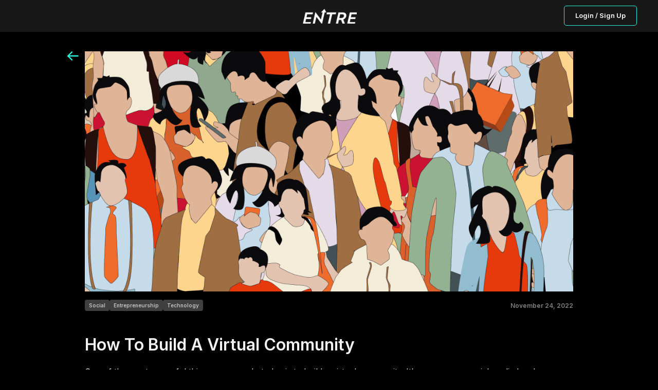

--- FILE ---
content_type: text/html; charset=utf-8
request_url: https://fe-stable.joinentre.com/learning/blog/how-to-build-a-virtual-community
body_size: 16006
content:
<!DOCTYPE html><html lang="en" class="dark"><head><meta charSet="utf-8"/><meta name="facebook-domain-verification" content="p53rw3w2sk5ou2cyq8tl38wt2lb517"/><link rel="stylesheet" type="text/css" charSet="UTF-8" href="https://cdnjs.cloudflare.com/ajax/libs/slick-carousel/1.6.0/slick.min.css"/><link rel="stylesheet" type="text/css" href="https://cdnjs.cloudflare.com/ajax/libs/slick-carousel/1.6.0/slick-theme.min.css"/><script src="https://kit.fontawesome.com/1346718fb0.js" crossorigin="anonymous" async=""></script><meta name="viewport" content="width=device-width, initial-scale=1, maximum-scale=1"/><link rel="apple-touch-icon" href="/apple-touch-icon.png"/><meta name="apple-mobile-web-app-title" content="Entre App"/><meta name="apple-mobile-web-app-capable" content="yes"/><link rel="manifest" href="/manifest.json"/><meta name="description" content="Entrepreneur, Entrepreneur Network, Entrepreneur Community, Startup network, startup community, Creator Economy, Creator Community, Freelancers, Venture Capitalists, Angel Investors, Start a business, How to start a business, Startup jobs, Startup events, Cofounder, Find a cofounder, Find a mentor, Find an Investor, meet entrepreneurs, host virtual event, host virtual meeting, entrepreneur events, tech events, entrepreneurship, find gigs, freelancing jobs, online business"/><meta property="og:locale" content="en_US"/><meta name="keywords" content="Entrepreneur, Entrepreneur Network, Entrepreneur Community, Startup network, startup community, Creator Economy, Creator Community, Freelancers, Venture Capitalists, Angel Investors, Start a business, How to start a business, Startup jobs, Startup events, Cofounder, Find a cofounder, Find a mentor, Find an Investor, meet entrepreneurs, host virtual event, host virtual meeting, entrepreneur events, tech events, entrepreneurship, find gigs, freelancing jobs, online business"/><script type="application/ld+json">{"@context":"https://schema.org","@type":"Blog","datePublished":"2022-11-24T00:00:00.000-06:00","description":"Want to build a virtual community? Here are some tips on creating a positive and productive virtual community. ","mainEntityOfPage":{"@type":"WebPage","@id":"https://joinentre.com/blog/how-to-build-a-virtual-community"},"headline":"How To Build A Virtual Community","image":["https://images.ctfassets.net/dmbe5gb6pwa7/3RtG3eRYNTNZaUvZN8ERjp/40953fc8bdd6a4edef179de07d1270ba/Screenshot_2022-11-24_at_12.49.33_PM.png",{"__typename":"Asset","url":"https://images.ctfassets.net/dmbe5gb6pwa7/1bL6PNQs8eMchxjpUR0Ehx/3c04a1e0e612653d6b92fb728ffc9a0e/Entre.png"}],"dateModified":"2022-11-24T00:00:00.000-06:00","author":{"@type":"Person","name":"Entre"}}</script><title>How To Build A Virtual Community</title><meta name="robots" content="index,follow"/><meta name="twitter:card" content="summary_large_image"/><meta name="twitter:site" content="@joinentre"/><meta name="twitter:creator" content="@joinentre"/><meta property="og:title" content="How To Build A Virtual Community"/><meta property="og:description" content="Want to build a virtual community? Here are some tips on creating a positive and productive virtual community. "/><meta property="og:url" content="https://joinentre.com/blog/how-to-build-a-virtual-community"/><meta property="og:type" content="article"/><meta property="article:published_time" content="2022-11-24T00:00:00.000-06:00"/><meta property="article:tag" content="Social"/><meta property="article:tag" content="Entrepreneurship"/><meta property="article:tag" content="Technology"/><meta property="og:image" content="https://images.ctfassets.net/dmbe5gb6pwa7/3RtG3eRYNTNZaUvZN8ERjp/40953fc8bdd6a4edef179de07d1270ba/Screenshot_2022-11-24_at_12.49.33_PM.png"/><meta property="og:image:alt" content="How To Build A Virtual Community"/><meta property="og:image" content="[object Object]"/><meta property="og:image:alt" content="Entre"/><meta property="og:site_name" content="Entre Blog"/><link rel="canonical" href="https://joinentre.com/blog/how-to-build-a-virtual-community"/><link rel="icon" href="/favicon.ico"/><link rel="apple-touch-icon" href="/favicon.ico"/><meta name="next-head-count" content="35"/><script async="" src="https://js.sparkloop.app/team_e4983b1d3bf0.js" data-sparkloop="true"></script><script>
                !function(e,t,n,s,u,a){e.twq||(s=e.twq=function(){s.exe?s.exe.apply(s,arguments):s.queue.push(arguments);
                },s.version='1.1',s.queue=[],u=t.createElement(n),u.async=!0,u.src='//static.ads-twitter.com/uwt.js',
                a=t.getElementsByTagName(n)[0],a.parentNode.insertBefore(u,a))}(window,document,'script');
                // Insert Twitter Pixel ID and Standard Event data below
                twq('config','o7qv4');
                twq('track','PageView');
          </script><script async="" src="https://www.googletagmanager.com/gtag/js?id=G-SWD7H3G953"></script><script>
        _linkedin_partner_id = "2037122";
        window._linkedin_data_partner_ids = window._linkedin_data_partner_ids || [];
        window._linkedin_data_partner_ids.push(_linkedin_partner_id);
        (function(l) {
          if (!l){window.lintrk = function(a,b){window.lintrk.q.push([a,b])};
          window.lintrk.q=[]}
          var s = document.getElementsByTagName("script")[0];
          var b = document.createElement("script");
          b.type = "text/javascript";b.async = true;
          b.src = "https://snap.licdn.com/li.lms-analytics/insight.min.js";
          s.parentNode.insertBefore(b, s);})(window.lintrk);</script><noscript><img height="1" width="1" style="display:none;" alt="" src="https://px.ads.linkedin.com/collect/?pid=2037122&fmt=gif" /></noscript><script> !function(f,b,e,v,n,t,s)
  {if(f.fbq)return;n=f.fbq=function(){n.callMethod?
  n.callMethod.apply(n,arguments):n.queue.push(arguments)};
  if(!f._fbq)f._fbq=n;n.push=n;n.loaded=!0;n.version='2.0';
  n.queue=[];t=b.createElement(e);t.async=!0;
  t.src=v;s=b.getElementsByTagName(e)[0];
  s.parentNode.insertBefore(t,s)}(window, document,'script',
  'https://connect.facebook.net/en_US/fbevents.js');
  fbq('init', '957528994585230');
  fbq('track', 'PageView');</script><noscript><img height="1" width="1" style="display:none"
              src="https://www.facebook.com/tr?id=957528994585230&ev=PageView&noscript=1" /></noscript><script>(function() {
                var ta = document.createElement('script'); ta.type = 'text/javascript'; ta.async = true;
                ta.src = 'https://analytics.tiktok.com/i18n/pixel/sdk.js?sdkid=BTMFSHORQH54JI5R8DPG';
                var s = document.getElementsByTagName('script')[0];
                s.parentNode.insertBefore(ta, s);
              })();</script><script>
            window.dataLayer = window.dataLayer || [];
            function gtag(){dataLayer.push(arguments);}
            gtag('js', new Date());
            gtag('config', 'G-SWD7H3G953', {
              page_path: window.location.pathname,
            });
          </script><link rel="stylesheet" data-href="https://fonts.googleapis.com/css?family=Roboto:300,400,500,700&amp;display=swap"/><link rel="preload" href="/_next/static/css/66093310d2062fa8.css" as="style"/><link rel="stylesheet" href="/_next/static/css/66093310d2062fa8.css" data-n-g=""/><link rel="preload" href="/_next/static/css/65aa3619a1925c9d.css" as="style"/><link rel="stylesheet" href="/_next/static/css/65aa3619a1925c9d.css" data-n-p=""/><link rel="preload" href="/_next/static/css/a1503bea1004e63b.css" as="style"/><link rel="stylesheet" href="/_next/static/css/a1503bea1004e63b.css" data-n-p=""/><link rel="preload" href="/_next/static/css/7546ee79cb898ad5.css" as="style"/><link rel="stylesheet" href="/_next/static/css/7546ee79cb898ad5.css" data-n-p=""/><link rel="preload" href="/_next/static/css/9d2f6870226b2a65.css" as="style"/><link rel="stylesheet" href="/_next/static/css/9d2f6870226b2a65.css" data-n-p=""/><noscript data-n-css=""></noscript><script defer="" nomodule="" src="/_next/static/chunks/polyfills-c67a75d1b6f99dc8.js"></script><script src="/_next/static/chunks/webpack-0c87edc1fbfd40b4.js" defer=""></script><script src="/_next/static/chunks/framework-93b89dc25365d5c7.js" defer=""></script><script src="/_next/static/chunks/main-b9f458476d8d5ab1.js" defer=""></script><script src="/_next/static/chunks/pages/_app-b22564a9f1f5232f.js" defer=""></script><script src="/_next/static/chunks/00768e8d-c4a9fca9c2cf4864.js" defer=""></script><script src="/_next/static/chunks/d59bccd2-b275f8168dcb46c0.js" defer=""></script><script src="/_next/static/chunks/036eccdb-f80766599481ff2b.js" defer=""></script><script src="/_next/static/chunks/9413-87478647701820c4.js" defer=""></script><script src="/_next/static/chunks/9500-7e0a77a204892aa5.js" defer=""></script><script src="/_next/static/chunks/2298-9ecbc9c52ec42977.js" defer=""></script><script src="/_next/static/chunks/5680-517ac216ab21918c.js" defer=""></script><script src="/_next/static/chunks/1174-a9a87ec9e98ddc6f.js" defer=""></script><script src="/_next/static/chunks/6819-6a1bfc211dd06220.js" defer=""></script><script src="/_next/static/chunks/2755-e5f84327dd0571e1.js" defer=""></script><script src="/_next/static/chunks/9066-57a63f5771608513.js" defer=""></script><script src="/_next/static/chunks/pages/learning/blog/%5Bid%5D-3385a3f8798c3a6a.js" defer=""></script><script src="/_next/static/tri_w_AFA_jiWxQfqxufh/_buildManifest.js" defer=""></script><script src="/_next/static/tri_w_AFA_jiWxQfqxufh/_ssgManifest.js" defer=""></script><link rel="stylesheet" href="https://fonts.googleapis.com/css?family=Roboto:300,400,500,700&display=swap"/></head><body><div id="__next" data-reactroot=""><style data-emotion-css="11yesnt-SkeletonTheme">.css-11yesnt-SkeletonTheme .react-loading-skeleton{background-color:#D9D9D9;background-image:linear-gradient( 90deg,#D9D9D9,#E9E9E9,#D9D9D9 );}</style><div class="css-11yesnt-SkeletonTheme"><div><div class="NoSessionNav_nav__QReA5"><div class="NoSessionNav_nav__wrapper__jC5Kh"><div class="NoSessionNav_logo__7Dgmp"><span style="box-sizing:border-box;display:inline-block;overflow:hidden;width:initial;height:initial;background:none;opacity:1;border:0;margin:0;padding:0;position:relative;max-width:100%"><span style="box-sizing:border-box;display:block;width:initial;height:initial;background:none;opacity:1;border:0;margin:0;padding:0;max-width:100%"><img style="display:block;max-width:100%;width:initial;height:initial;background:none;opacity:1;border:0;margin:0;padding:0" alt="" aria-hidden="true" src="data:image/svg+xml,%3csvg%20xmlns=%27http://www.w3.org/2000/svg%27%20version=%271.1%27%20width=%27108%27%20height=%2730%27/%3e"/></span><img alt="entre" src="[data-uri]" decoding="async" data-nimg="intrinsic" style="position:absolute;top:0;left:0;bottom:0;right:0;box-sizing:border-box;padding:0;border:none;margin:auto;display:block;width:0;height:0;min-width:100%;max-width:100%;min-height:100%;max-height:100%"/><noscript><img alt="entre" srcSet="/_next/image?url=%2Flogo_dark.png&amp;w=128&amp;q=75 1x, /_next/image?url=%2Flogo_dark.png&amp;w=256&amp;q=75 2x" src="/_next/image?url=%2Flogo_dark.png&amp;w=256&amp;q=75" decoding="async" data-nimg="intrinsic" style="position:absolute;top:0;left:0;bottom:0;right:0;box-sizing:border-box;padding:0;border:none;margin:auto;display:block;width:0;height:0;min-width:100%;max-width:100%;min-height:100%;max-height:100%" loading="lazy"/></noscript></span></div><div class="NoSessionNav_nav__btn__tkLTV"><button type="button" class="NewButton_button__coF_j NewButton_secondary__XiHSy NewButton_small__YrFc1">Login / Sign Up</button></div></div></div></div><div style="height:80px;background:#000"></div><main class="Layout_main-container__gCq__"><div class="Layout_main-content__Q5ci_"><div class="FullBlogPost_container__qsHlR"><a class="FullBlogPost_back-icon__41tL7" href="/learning/blog"><svg width="24" height="19" viewBox="0 0 24 19" fill="none" xmlns="http://www.w3.org/2000/svg"><path d="M23.537 7.75H5.303l6.616-6.616-1.767-1.768L.519 9l9.634 9.634 1.767-1.768-6.616-6.616h18.232v-2.5z" fill="#28F9DA"></path></svg></a><main class="FullBlogPost_post__2QIrk"><img src="https://images.ctfassets.net/dmbe5gb6pwa7/3RtG3eRYNTNZaUvZN8ERjp/40953fc8bdd6a4edef179de07d1270ba/Screenshot_2022-11-24_at_12.49.33_PM.png" alt="How To Build A Virtual Community" class="FullBlogPost_post__image__nNyaa"/><div class="FullBlogPost_post__metas__rLeBQ"><ul class="FullBlogPost_post__topics___Vu0e"><li><p class="TopicTag_topic__2Qbnl">Social</p></li><li><p class="TopicTag_topic__2Qbnl">Entrepreneurship</p></li><li><p class="TopicTag_topic__2Qbnl">Technology</p></li></ul><time dateTime="2022-11-24T00:00:00.000-06:00" class="Date_date__NvLd4">November	24, 2022</time></div><div class="FullBlogPost_post__content__cqGZ7"><h1 class="FullBlogPost_post__heading__iEAIV">How To Build A Virtual Community</h1><div class="FullBlogPost_post__body__pz3LB"><p>One of the most powerful things you can do today is to build a virtual community. It’s one reason social media has become so powerful over the past decade - they foster the creation of virtual communities and subcultures that drive growth. Even now, Twitter and Discord are two of the most significant ways to help a Web3 community execute its vision. </p><p>The most successful Web3 projects understand the power of community, whether we’re talking about cryptocurrencies, DAOs, or NFT collections. If Web3 is truly about giving control back to the people, then building Web3 communities will be critical for mass adoption. Let’s examine just how to create virtual communities.</p><h2>Define Your Purpose And Build In Public</h2><img src="https://images.ctfassets.net/dmbe5gb6pwa7/31PPfXnRrkaD1UwhiD4ygt/87485b17f2cd9b999c2f28592cd03f24/Screenshot_2022-11-24_at_12.48.07_PM.png" alt=""/><p>What exactly are you trying to accomplish? If you’re serious about building a virtual community, you’ll need to be able to articulate your mission, vision, and goals clearly. In the same way that successful NFT projects have a roadmap, you should clearly know what your community will do, why it matters, and how you’ll reward your community along the way. </p><p>But it’s not enough to understand why you’re building a virtual community. It would help if you also chose the proper channels to share your story on social media or other channels. When you build in public, you create opportunities for others to connect with you, be drawn to your community, and potentially join. </p><h2>Create Guidelines </h2><img src="https://images.ctfassets.net/dmbe5gb6pwa7/6AcqYf2qHpdRbFhZ2Zm1aX/935a9705555a35ff0077d8e95beb080b/Screenshot_2022-11-24_at_12.45.05_PM.png" alt=""/><p>No one wants to join a virtual community, only to find it extremely toxic or harmful. If you build a virtual community, you’ll have to be upfront about rules and guidelines to moderate that community. You want to ensure that your community adds value, encourages positive conversations and connections, and resolves conflicts promptly.</p><p>It’s important to remember that this isn’t just about managing negative behavior - it’s also about encouraging and fostering positive behavior. New members won’t feel welcome or supported if you cannot control your community. </p><p>Keep accessibility and inclusion at the top of your mind when you’re building your community, because it can otherwise lead to issues later. Remember also to be consistent with these guidelines so that the community is fair and transparent. 
</p><h2>Consider The Power Of Collaboration</h2><p>Whether you’re building a company, platform, or a DAO, establishing a strong community is important to help spread awareness about what you’re doing and why. One of the most powerful ways to strengthen your community is simple: consider collaborating with other communities!</p><p>What are some ways that you can collaborate with other communities? You should create a list of brands and communities to reach out to and see whether they’re open to collaborating. If you have some ideas about how creators can benefit, reach out to them and pitch them on some ways that you can work together.</p><h2>Reward Your Community </h2><img src="https://images.ctfassets.net/dmbe5gb6pwa7/hSlhmv3pXKcGnLZEetfkG/539d22ae6966c0ed8bf81bda530ad136/Screenshot_2022-11-24_at_12.46.24_PM.png" alt=""/><p>One of the most important aspects of a virtual community is to reward those who contribute. If you’re a major creator on social media, there’s a good chance that you are driving growth on platforms like Twitter or Instagram without ever actually getting paid for your work! </p><p>Even if your virtual community cannot reward members financially, remember to praise community members and advocates and reward them in any way possible. It’s important to show appreciation to those putting forth the extra effort to make the virtual community successful. </p><p>Rewarding your community could be as small as sharing jokes and memes to keep up the positive energy. Another way to reward your community is to listen closely to their feedback and adjust the community to meet their expectations. If you don’t reward your community advocates properly, don’t be surprised if they go to another virtual community where their contribution is more valued. </p><p>Entre’s latest feature, Communities, will allow members to build and develop high-quality and safe communities on the platform. While Entre Communities is still in beta, you can sign up for the waitlist here: <a href="https://joinentre.com/communities/create"><u>https://joinentre.com/communities/create</u></a>
</p></div></div></main><section class="FullBlogPost_related-posts__OvcPx"><h2 class="FullBlogPost_related-posts__heading__7B_uU">Related Posts</h2><div class="FullBlogPost_related-posts__posts__vJsHG"><a class="BlogPostCard_link__RVHw4" href="/learning/blog/getting-investor-ready-a-practical-guide-to-raising-capital"><div class="BlogPostCard_post__5o_hn"><img src="https://images.ctfassets.net/dmbe5gb6pwa7/7dqdBqas8PVLDhlg62LgMd/ace6b4ea97bb58227aad473741bd0043/b71bf1d5-955d-4004-9a66-871e392a3116.jpg" alt="Getting Investor-Ready - A Practical Guide to Raising Capital" class="BlogPostCard_post__image__kEi7p"/><div class="BlogPostCard_post__content__LsVaO"><time dateTime="2026-01-17T00:00:00.000-03:00" class="Date_date__NvLd4">January	17, 2026</time><h3 class="BlogPostCard_post__title__ZaEFb">Getting Investor-Ready - A Practical Guide to Raising Capital<!-- --> </h3><p class="BlogPostCard_post__details__5vr2U">A practical focused playbook to raise capital in 2026: define your round thesis, plan 18–24 months runway, get Delaware/legal docs ready, clean up equity (83(b)/409A), build a data room, and pitch with clear metrics and milestones.</p><ul class="BlogPostCard_post__topics__jLPFr"><li><p class="TopicTag_topic__2Qbnl">Investment</p></li></ul></div></div></a><a class="BlogPostCard_link__RVHw4" href="/learning/blog/president-trumps-one-big-beautiful-bill"><div class="BlogPostCard_post__5o_hn"><img src="https://images.ctfassets.net/dmbe5gb6pwa7/2ZLSI2dAvZKsXZIh4pwQeT/d7b0e1ed2d647d19a537b44632e54624/An.jpg" alt="President Trump&#x27;s &quot;One Big Beautiful Bill&quot;" class="BlogPostCard_post__image__kEi7p"/><div class="BlogPostCard_post__content__LsVaO"><time dateTime="2025-10-22T00:00:00.000-03:00" class="Date_date__NvLd4">October	22, 2025</time><h3 class="BlogPostCard_post__title__ZaEFb">President Trump&#x27;s &quot;One Big Beautiful Bill&quot;<!-- --> </h3><p class="BlogPostCard_post__details__5vr2U">Trump’s “One Big Beautiful Bill” boosts small business growth with major tax breaks, investor incentives, and long-term stability.</p><ul class="BlogPostCard_post__topics__jLPFr"><li><p class="TopicTag_topic__2Qbnl">Social</p></li><li><p class="TopicTag_topic__2Qbnl">Investment</p></li></ul></div></div></a><a class="BlogPostCard_link__RVHw4" href="/learning/blog/palantir-vs-project-insight"><div class="BlogPostCard_post__5o_hn"><img src="https://images.ctfassets.net/dmbe5gb6pwa7/3yu58iO4VBoh582Ef6RGEQ/0d8b1f7edfdeb7fad3ed7ec6dce02364/A_futuristic2.jpg" alt="Palantir vs. Project Insight" class="BlogPostCard_post__image__kEi7p"/><div class="BlogPostCard_post__content__LsVaO"><time dateTime="2025-10-22T00:00:00.000-03:00" class="Date_date__NvLd4">October	22, 2025</time><h3 class="BlogPostCard_post__title__ZaEFb">Palantir vs. Project Insight<!-- --> </h3><p class="BlogPostCard_post__details__5vr2U">Palantir blurs the line between real AI and sci-fi. Predictive analytics raise new ethical and legal challenges for businesses.</p><ul class="BlogPostCard_post__topics__jLPFr"><li><p class="TopicTag_topic__2Qbnl">Entrepreneurship</p></li><li><p class="TopicTag_topic__2Qbnl">Technology</p></li></ul></div></div></a></div></section></div></div></main></div><div class="Toastify"></div></div><script id="__NEXT_DATA__" type="application/json">{"props":{"pageProps":{"post":{"__typename":"Post","slug":"how-to-build-a-virtual-community","title":"How To Build A Virtual Community","coverImage":{"__typename":"Asset","url":"https://images.ctfassets.net/dmbe5gb6pwa7/3RtG3eRYNTNZaUvZN8ERjp/40953fc8bdd6a4edef179de07d1270ba/Screenshot_2022-11-24_at_12.49.33_PM.png"},"date":"2022-11-24T00:00:00.000-06:00","featured":true,"topics":["Social","Entrepreneurship","Technology"],"author":{"__typename":"Author","name":"Entre","picture":{"__typename":"Asset","url":"https://images.ctfassets.net/dmbe5gb6pwa7/1bL6PNQs8eMchxjpUR0Ehx/3c04a1e0e612653d6b92fb728ffc9a0e/Entre.png"}},"excerpt":"Want to build a virtual community? Here are some tips on creating a positive and productive virtual community. ","content":{"__typename":"PostContent","json":{"data":{},"content":[{"data":{},"content":[{"data":{},"marks":[],"value":"One of the most powerful things you can do today is to build a virtual community. It’s one reason social media has become so powerful over the past decade - they foster the creation of virtual communities and subcultures that drive growth. Even now, Twitter and Discord are two of the most significant ways to help a Web3 community execute its vision. ","nodeType":"text"}],"nodeType":"paragraph"},{"data":{},"content":[{"data":{},"marks":[],"value":"The most successful Web3 projects understand the power of community, whether we’re talking about cryptocurrencies, DAOs, or NFT collections. If Web3 is truly about giving control back to the people, then building Web3 communities will be critical for mass adoption. Let’s examine just how to create virtual communities.","nodeType":"text"}],"nodeType":"paragraph"},{"data":{},"content":[{"data":{},"marks":[],"value":"Define Your Purpose And Build In Public","nodeType":"text"}],"nodeType":"heading-2"},{"data":{"target":{"sys":{"id":"31PPfXnRrkaD1UwhiD4ygt","type":"Link","linkType":"Asset"}}},"content":[],"nodeType":"embedded-asset-block"},{"data":{},"content":[{"data":{},"marks":[],"value":"What exactly are you trying to accomplish? If you’re serious about building a virtual community, you’ll need to be able to articulate your mission, vision, and goals clearly. In the same way that successful NFT projects have a roadmap, you should clearly know what your community will do, why it matters, and how you’ll reward your community along the way. ","nodeType":"text"}],"nodeType":"paragraph"},{"data":{},"content":[{"data":{},"marks":[],"value":"But it’s not enough to understand why you’re building a virtual community. It would help if you also chose the proper channels to share your story on social media or other channels. When you build in public, you create opportunities for others to connect with you, be drawn to your community, and potentially join. ","nodeType":"text"}],"nodeType":"paragraph"},{"data":{},"content":[{"data":{},"marks":[],"value":"Create Guidelines ","nodeType":"text"}],"nodeType":"heading-2"},{"data":{"target":{"sys":{"id":"6AcqYf2qHpdRbFhZ2Zm1aX","type":"Link","linkType":"Asset"}}},"content":[],"nodeType":"embedded-asset-block"},{"data":{},"content":[{"data":{},"marks":[],"value":"No one wants to join a virtual community, only to find it extremely toxic or harmful. If you build a virtual community, you’ll have to be upfront about rules and guidelines to moderate that community. You want to ensure that your community adds value, encourages positive conversations and connections, and resolves conflicts promptly.","nodeType":"text"}],"nodeType":"paragraph"},{"data":{},"content":[{"data":{},"marks":[],"value":"It’s important to remember that this isn’t just about managing negative behavior - it’s also about encouraging and fostering positive behavior. New members won’t feel welcome or supported if you cannot control your community. ","nodeType":"text"}],"nodeType":"paragraph"},{"data":{},"content":[{"data":{},"marks":[],"value":"Keep accessibility and inclusion at the top of your mind when you’re building your community, because it can otherwise lead to issues later. Remember also to be consistent with these guidelines so that the community is fair and transparent. \n","nodeType":"text"}],"nodeType":"paragraph"},{"data":{},"content":[{"data":{},"marks":[],"value":"Consider The Power Of Collaboration","nodeType":"text"}],"nodeType":"heading-2"},{"data":{},"content":[{"data":{},"marks":[],"value":"Whether you’re building a company, platform, or a DAO, establishing a strong community is important to help spread awareness about what you’re doing and why. One of the most powerful ways to strengthen your community is simple: consider collaborating with other communities!","nodeType":"text"}],"nodeType":"paragraph"},{"data":{},"content":[{"data":{},"marks":[],"value":"What are some ways that you can collaborate with other communities? You should create a list of brands and communities to reach out to and see whether they’re open to collaborating. If you have some ideas about how creators can benefit, reach out to them and pitch them on some ways that you can work together.","nodeType":"text"}],"nodeType":"paragraph"},{"data":{},"content":[{"data":{},"marks":[],"value":"Reward Your Community ","nodeType":"text"}],"nodeType":"heading-2"},{"data":{"target":{"sys":{"id":"hSlhmv3pXKcGnLZEetfkG","type":"Link","linkType":"Asset"}}},"content":[],"nodeType":"embedded-asset-block"},{"data":{},"content":[{"data":{},"marks":[],"value":"One of the most important aspects of a virtual community is to reward those who contribute. If you’re a major creator on social media, there’s a good chance that you are driving growth on platforms like Twitter or Instagram without ever actually getting paid for your work! ","nodeType":"text"}],"nodeType":"paragraph"},{"data":{},"content":[{"data":{},"marks":[],"value":"Even if your virtual community cannot reward members financially, remember to praise community members and advocates and reward them in any way possible. It’s important to show appreciation to those putting forth the extra effort to make the virtual community successful. ","nodeType":"text"}],"nodeType":"paragraph"},{"data":{},"content":[{"data":{},"marks":[],"value":"Rewarding your community could be as small as sharing jokes and memes to keep up the positive energy. Another way to reward your community is to listen closely to their feedback and adjust the community to meet their expectations. If you don’t reward your community advocates properly, don’t be surprised if they go to another virtual community where their contribution is more valued. ","nodeType":"text"}],"nodeType":"paragraph"},{"data":{},"content":[{"data":{},"marks":[],"value":"Entre’s latest feature, Communities, will allow members to build and develop high-quality and safe communities on the platform. While Entre Communities is still in beta, you can sign up for the waitlist here: ","nodeType":"text"},{"data":{"uri":"https://joinentre.com/communities/create"},"content":[{"data":{},"marks":[{"type":"underline"}],"value":"https://joinentre.com/communities/create","nodeType":"text"}],"nodeType":"hyperlink"},{"data":{},"marks":[],"value":"\n","nodeType":"text"}],"nodeType":"paragraph"}],"nodeType":"document"},"links":{"__typename":"PostContentLinks","assets":{"__typename":"PostContentAssets","block":[{"__typename":"Asset","sys":{"__typename":"Sys","id":"31PPfXnRrkaD1UwhiD4ygt"},"url":"https://images.ctfassets.net/dmbe5gb6pwa7/31PPfXnRrkaD1UwhiD4ygt/87485b17f2cd9b999c2f28592cd03f24/Screenshot_2022-11-24_at_12.48.07_PM.png","description":""},{"__typename":"Asset","sys":{"__typename":"Sys","id":"6AcqYf2qHpdRbFhZ2Zm1aX"},"url":"https://images.ctfassets.net/dmbe5gb6pwa7/6AcqYf2qHpdRbFhZ2Zm1aX/935a9705555a35ff0077d8e95beb080b/Screenshot_2022-11-24_at_12.45.05_PM.png","description":""},{"__typename":"Asset","sys":{"__typename":"Sys","id":"hSlhmv3pXKcGnLZEetfkG"},"url":"https://images.ctfassets.net/dmbe5gb6pwa7/hSlhmv3pXKcGnLZEetfkG/539d22ae6966c0ed8bf81bda530ad136/Screenshot_2022-11-24_at_12.46.24_PM.png","description":""}]}}}},"morePosts":[{"__typename":"Post","slug":"getting-investor-ready-a-practical-guide-to-raising-capital","title":"Getting Investor-Ready - A Practical Guide to Raising Capital","coverImage":{"__typename":"Asset","url":"https://images.ctfassets.net/dmbe5gb6pwa7/7dqdBqas8PVLDhlg62LgMd/ace6b4ea97bb58227aad473741bd0043/b71bf1d5-955d-4004-9a66-871e392a3116.jpg"},"date":"2026-01-17T00:00:00.000-03:00","featured":false,"topics":["Investment"],"author":{"__typename":"Author","name":"Entre","picture":{"__typename":"Asset","url":"https://images.ctfassets.net/dmbe5gb6pwa7/1eWStYvSS2laNwnBWoGQhp/6539e073144332d42c8e7e35332c5aee/Entre_Logo.png"}},"excerpt":"A practical focused playbook to raise capital in 2026: define your round thesis, plan 18–24 months runway, get Delaware/legal docs ready, clean up equity (83(b)/409A), build a data room, and pitch with clear metrics and milestones.","content":{"__typename":"PostContent","json":{"data":{},"content":[{"data":{},"content":[{"data":{},"marks":[],"value":"Getting Investor-Ready - A Practical Guide to Raising Capital","nodeType":"text"}],"nodeType":"heading-2"},{"data":{},"content":[{"data":{},"marks":[],"value":"Raising capital in 2026 is absolutely doable—but the bar is higher and the process is more operational than ever. On the one hand, early-stage valuations have been resilient: Carta reported ","nodeType":"text"},{"data":{},"marks":[{"type":"bold"}],"value":"median seed pre-money at $16M","nodeType":"text"},{"data":{},"marks":[],"value":" and ","nodeType":"text"},{"data":{},"marks":[{"type":"bold"}],"value":"median Series A pre-money at $49.3M","nodeType":"text"},{"data":{},"marks":[],"value":" in ","nodeType":"text"},{"data":{},"marks":[{"type":"bold"}],"value":"Q3 2025","nodeType":"text"},{"data":{},"marks":[],"value":", both at new highs. On the other hand, deals are concentrated: NVCA’s PitchBook-NVCA Venture Monitor notes that ","nodeType":"text"},{"data":{},"marks":[{"type":"bold"}],"value":"AI/ML captured 65.6% of U.S. VC deal value in 2025 ($222B of $339B)","nodeType":"text"},{"data":{},"marks":[],"value":"—meaning “winner-take-more” dynamics are very real.","nodeType":"text"}],"nodeType":"paragraph"},{"data":{},"content":[{"data":{},"marks":[],"value":"That combination (selective capital + higher expectations) means your best strategy is to become ","nodeType":"text"},{"data":{},"marks":[{"type":"italic"}],"value":"boringly prepared","nodeType":"text"},{"data":{},"marks":[],"value":". Here’s a founder-friendly, playbook.","nodeType":"text"}],"nodeType":"paragraph"},{"data":{},"content":[{"data":{},"marks":[],"value":"1) Start with a “Round Thesis” (one page, no fluff)","nodeType":"text"}],"nodeType":"heading-3"},{"data":{},"content":[{"data":{},"marks":[],"value":"Before decks and intros, write a one-page “round thesis” that answers:","nodeType":"text"}],"nodeType":"paragraph"},{"data":{},"content":[{"data":{},"content":[{"data":{},"content":[{"data":{},"marks":[{"type":"bold"}],"value":"Why raise now?","nodeType":"text"},{"data":{},"marks":[],"value":" (What window are you taking advantage of?)","nodeType":"text"}],"nodeType":"paragraph"}],"nodeType":"list-item"},{"data":{},"content":[{"data":{},"content":[{"data":{},"marks":[{"type":"bold"}],"value":"How much are you raising?","nodeType":"text"},{"data":{},"marks":[],"value":" (And what runway does that buy?)","nodeType":"text"}],"nodeType":"paragraph"}],"nodeType":"list-item"},{"data":{},"content":[{"data":{},"content":[{"data":{},"marks":[{"type":"bold"}],"value":"What milestones will this round unlock?","nodeType":"text"},{"data":{},"marks":[],"value":" (The ","nodeType":"text"},{"data":{},"marks":[{"type":"italic"}],"value":"next","nodeType":"text"},{"data":{},"marks":[],"value":" fundraise or profitability trigger)","nodeType":"text"}],"nodeType":"paragraph"}],"nodeType":"list-item"},{"data":{},"content":[{"data":{},"content":[{"data":{},"marks":[{"type":"bold"}],"value":"Who is the right money?","nodeType":"text"},{"data":{},"marks":[],"value":" (Angels, seed funds, strategics, etc.)","nodeType":"text"}],"nodeType":"paragraph"}],"nodeType":"list-item"},{"data":{},"content":[{"data":{},"content":[{"data":{},"marks":[{"type":"bold"}],"value":"What’s the proposed structure?","nodeType":"text"},{"data":{},"marks":[],"value":" (SAFE, priced equity, etc.)","nodeType":"text"}],"nodeType":"paragraph"}],"nodeType":"list-item"}],"nodeType":"unordered-list"},{"data":{},"content":[{"data":{},"marks":[],"value":"This becomes your filter for investors, your narrative, and your internal execution plan.","nodeType":"text"}],"nodeType":"paragraph"},{"data":{},"content":[{"data":{},"marks":[],"value":"2) Build runway like a project plan (because fundraising will eat time)","nodeType":"text"}],"nodeType":"heading-3"},{"data":{},"content":[{"data":{},"marks":[],"value":"A useful rule of thumb: raise ","nodeType":"text"},{"data":{},"marks":[{"type":"bold"}],"value":"enough for 18–24 months of runway","nodeType":"text"},{"data":{},"marks":[],"value":" so you’re not back fundraising immediately. NYU Entrepreneurship explains the logic: if fundraising takes months and you only raise ~12 months of cash, you’ll restart fundraising before you’ve had time to actually execute.","nodeType":"text"}],"nodeType":"paragraph"},{"data":{},"content":[{"data":{},"marks":[{"type":"bold"}],"value":"What investors want to see in 2026:","nodeType":"text"}],"nodeType":"paragraph"},{"data":{},"content":[{"data":{},"content":[{"data":{},"content":[{"data":{},"marks":[],"value":"A simple model (monthly) showing ","nodeType":"text"},{"data":{},"marks":[{"type":"bold"}],"value":"burn, runway, and milestones","nodeType":"text"}],"nodeType":"paragraph"}],"nodeType":"list-item"},{"data":{},"content":[{"data":{},"content":[{"data":{},"marks":[],"value":"A base case and a conservative case","nodeType":"text"}],"nodeType":"paragraph"}],"nodeType":"list-item"},{"data":{},"content":[{"data":{},"content":[{"data":{},"marks":[],"value":"Clear “uses of funds” tied to measurable outcomes","nodeType":"text"}],"nodeType":"paragraph"}],"nodeType":"list-item"}],"nodeType":"unordered-list"},{"data":{},"content":[{"data":{},"marks":[],"value":"3) Get your U.S. legal foundation “venture-ready”","nodeType":"text"}],"nodeType":"heading-3"},{"data":{},"content":[{"data":{},"marks":[],"value":"Delaware structure: still the default for VC-style rounds","nodeType":"text"}],"nodeType":"heading-4"},{"data":{},"content":[{"data":{},"marks":[],"value":"For venture fundraising, the “typical VC-backed startup” structure is still a ","nodeType":"text"},{"data":{},"marks":[{"type":"bold"}],"value":"Delaware C-Corporation","nodeType":"text"},{"data":{},"marks":[],"value":" (even if you operate elsewhere). Wilson Sonsini’s ECVC FAQ states this directly and outlines why founders choose Delaware.","nodeType":"text"}],"nodeType":"paragraph"},{"data":{},"content":[{"data":{},"content":[{"data":{},"marks":[],"value":"Practical takeaway: If you’re aiming for institutional seed/Series A, align your structure early (with counsel), because conversions later can slow a round and create cap table complexity.","nodeType":"text"}],"nodeType":"paragraph"}],"nodeType":"blockquote"},{"data":{},"content":[{"data":{},"marks":[],"value":"Standard docs: don’t reinvent the wheel","nodeType":"text"}],"nodeType":"heading-4"},{"data":{},"content":[{"data":{},"marks":[],"value":"If you’re raising early-stage in the U.S., YC’s ","nodeType":"text"},{"data":{},"marks":[{"type":"bold"}],"value":"post-money SAFE","nodeType":"text"},{"data":{},"marks":[],"value":" docs are a common standard starting point. \nFor priced VC rounds, NVCA maintains widely used ","nodeType":"text"},{"data":{},"marks":[{"type":"bold"}],"value":"model legal documents","nodeType":"text"},{"data":{},"marks":[],"value":" and released ","nodeType":"text"},{"data":{},"marks":[{"type":"bold"}],"value":"updates in October 2025","nodeType":"text"},{"data":{},"marks":[],"value":".","nodeType":"text"}],"nodeType":"paragraph"},{"data":{},"content":[{"data":{},"marks":[],"value":"4) Nail equity hygiene (this is where rounds quietly die)","nodeType":"text"}],"nodeType":"heading-3"},{"data":{},"content":[{"data":{},"marks":[],"value":"83(b) elections (don’t miss the deadline)","nodeType":"text"}],"nodeType":"heading-4"},{"data":{},"content":[{"data":{},"marks":[],"value":"If you receive restricted stock (common for founders), an ","nodeType":"text"},{"data":{},"marks":[{"type":"bold"}],"value":"83(b) election must be filed within 30 days","nodeType":"text"},{"data":{},"marks":[],"value":" of the transfer. The IRS document is explicit on the 30-day rule.","nodeType":"text"}],"nodeType":"paragraph"},{"data":{},"content":[{"data":{},"marks":[],"value":"409A valuation (if you’re granting options)","nodeType":"text"}],"nodeType":"heading-4"},{"data":{},"content":[{"data":{},"marks":[],"value":"If you’re issuing stock options, investors expect you to be on top of 409A. Carta summarizes: a ","nodeType":"text"},{"data":{},"marks":[{"type":"bold"}],"value":"409A valuation","nodeType":"text"},{"data":{},"marks":[],"value":" is an independent appraisal of the fair market value of common stock, used to set the minimum strike price for options.","nodeType":"text"}],"nodeType":"paragraph"},{"data":{},"content":[{"data":{},"marks":[],"value":"QSBS (Section 1202): make it a board-level conversation early","nodeType":"text"}],"nodeType":"heading-4"},{"data":{},"content":[{"data":{},"marks":[],"value":"QSBS can be a major incentive for U.S. investors and founders. IRS guidance notes that stock acquired after Sept 27, 2010 can qualify for a ","nodeType":"text"},{"data":{},"marks":[{"type":"bold"}],"value":"100% exclusion","nodeType":"text"},{"data":{},"marks":[],"value":" (subject to rules/requirements). \nThis is nuanced—talk to a qualified tax advisor early, especially before doing restructures or secondary sales.","nodeType":"text"}],"nodeType":"paragraph"},{"data":{},"content":[{"data":{},"marks":[],"value":"5) Build a data room that reduces friction (and signals competence)","nodeType":"text"}],"nodeType":"heading-3"},{"data":{},"content":[{"data":{},"marks":[],"value":"Most founders underestimate diligence. A great U.S.-specific reference is Cooley GO’s ","nodeType":"text"},{"data":{},"marks":[{"type":"bold"}],"value":"sample VC due diligence request list","nodeType":"text"},{"data":{},"marks":[],"value":", which shows the kinds of materials VCs ask for before closing.","nodeType":"text"}],"nodeType":"paragraph"},{"data":{},"content":[{"data":{},"marks":[{"type":"bold"}],"value":"A lean data room structure that works well:","nodeType":"text"}],"nodeType":"paragraph"},{"data":{},"content":[{"data":{},"content":[{"data":{},"content":[{"data":{},"marks":[{"type":"bold"}],"value":"Corporate","nodeType":"text"},{"data":{},"marks":[],"value":" (charter/bylaws, board consents, state filings)","nodeType":"text"}],"nodeType":"paragraph"}],"nodeType":"list-item"},{"data":{},"content":[{"data":{},"content":[{"data":{},"marks":[{"type":"bold"}],"value":"Cap table \u0026 equity","nodeType":"text"},{"data":{},"marks":[],"value":" (cap table, SAFEs/notes, option plan, grants, 83(b) confirmations)","nodeType":"text"}],"nodeType":"paragraph"}],"nodeType":"list-item"},{"data":{},"content":[{"data":{},"content":[{"data":{},"marks":[{"type":"bold"}],"value":"IP","nodeType":"text"},{"data":{},"marks":[],"value":" (IP assignments, contractor agreements, open-source policy if relevant)","nodeType":"text"}],"nodeType":"paragraph"}],"nodeType":"list-item"},{"data":{},"content":[{"data":{},"content":[{"data":{},"marks":[{"type":"bold"}],"value":"Finance","nodeType":"text"},{"data":{},"marks":[],"value":" (P\u0026L, cash runway, forecast, major liabilities)","nodeType":"text"}],"nodeType":"paragraph"}],"nodeType":"list-item"},{"data":{},"content":[{"data":{},"content":[{"data":{},"marks":[{"type":"bold"}],"value":"Commercial","nodeType":"text"},{"data":{},"marks":[],"value":" (top customer contracts, pipeline summary, pricing)","nodeType":"text"}],"nodeType":"paragraph"}],"nodeType":"list-item"},{"data":{},"content":[{"data":{},"content":[{"data":{},"marks":[{"type":"bold"}],"value":"Product \u0026 security","nodeType":"text"},{"data":{},"marks":[],"value":" (roadmap, architecture overview, security posture—especially for B2B)","nodeType":"text"}],"nodeType":"paragraph"}],"nodeType":"list-item"}],"nodeType":"ordered-list"},{"data":{},"content":[{"data":{},"marks":[{"type":"bold"}],"value":"Rule:","nodeType":"text"},{"data":{},"marks":[],"value":" everything should be consistent across docs, deck, and metrics.","nodeType":"text"}],"nodeType":"paragraph"},{"data":{},"content":[{"data":{},"marks":[],"value":"6) Your pitch has to sell clarity (not vibes)","nodeType":"text"}],"nodeType":"heading-3"},{"data":{},"content":[{"data":{},"marks":[],"value":"In a market where capital is selective and concentrated, the founder who wins is the one who’s easiest to underwrite.","nodeType":"text"}],"nodeType":"paragraph"},{"data":{},"content":[{"data":{},"marks":[],"value":"Your deck should be able to answer, quickly:","nodeType":"text"}],"nodeType":"paragraph"},{"data":{},"content":[{"data":{},"content":[{"data":{},"content":[{"data":{},"marks":[{"type":"bold"}],"value":"What pain, for whom, and why now","nodeType":"text"}],"nodeType":"paragraph"}],"nodeType":"list-item"},{"data":{},"content":[{"data":{},"content":[{"data":{},"marks":[{"type":"bold"}],"value":"What you built and why it’s meaningfully different","nodeType":"text"}],"nodeType":"paragraph"}],"nodeType":"list-item"},{"data":{},"content":[{"data":{},"content":[{"data":{},"marks":[{"type":"bold"}],"value":"What proof you have","nodeType":"text"},{"data":{},"marks":[],"value":" (revenue, pilots, retention, LOIs—whatever is real)","nodeType":"text"}],"nodeType":"paragraph"}],"nodeType":"list-item"},{"data":{},"content":[{"data":{},"content":[{"data":{},"marks":[{"type":"bold"}],"value":"How you acquire customers","nodeType":"text"},{"data":{},"marks":[],"value":" (channels + conversion logic)","nodeType":"text"}],"nodeType":"paragraph"}],"nodeType":"list-item"},{"data":{},"content":[{"data":{},"content":[{"data":{},"marks":[{"type":"bold"}],"value":"How the business scales","nodeType":"text"},{"data":{},"marks":[],"value":" (unit economics, margins, or path to them)","nodeType":"text"}],"nodeType":"paragraph"}],"nodeType":"list-item"},{"data":{},"content":[{"data":{},"content":[{"data":{},"marks":[{"type":"bold"}],"value":"What you’ll do with the money","nodeType":"text"},{"data":{},"marks":[],"value":" (milestones + timeline)","nodeType":"text"}],"nodeType":"paragraph"}],"nodeType":"list-item"}],"nodeType":"unordered-list"},{"data":{},"content":[{"data":{},"marks":[],"value":"Tie your story to what’s happening in the U.S. market: even as valuations have improved, fundraising remains uneven, with major dollars clustering in a smaller set of “conviction” deals (notably AI).","nodeType":"text"}],"nodeType":"paragraph"},{"data":{},"content":[{"data":{},"marks":[],"value":"7) Run fundraising like a pipeline ","nodeType":"text"}],"nodeType":"heading-3"},{"data":{},"content":[{"data":{},"marks":[],"value":"Many startup rounds are raised under Regulation D exemptions. If you’re considering broad marketing for the raise, SEC guidance explains that ","nodeType":"text"},{"data":{},"marks":[{"type":"bold"}],"value":"Rule 506(c)","nodeType":"text"},{"data":{},"marks":[],"value":" allows ","nodeType":"text"},{"data":{},"marks":[{"type":"bold"}],"value":"general solicitation","nodeType":"text"},{"data":{},"marks":[],"value":" ","nodeType":"text"},{"data":{},"marks":[{"type":"italic"}],"value":"if","nodeType":"text"},{"data":{},"marks":[],"value":" all purchasers are accredited investors and the issuer takes reasonable steps to verify that status.","nodeType":"text"}],"nodeType":"paragraph"},{"data":{},"content":[{"data":{},"marks":[],"value":"This is not legal advice—just a reminder that “posting your raise everywhere” can have compliance implications. Work with counsel on your approach.","nodeType":"text"}],"nodeType":"paragraph"},{"data":{},"content":[{"data":{},"marks":[],"value":"8) A quick “Investor-Ready” checklist.","nodeType":"text"}],"nodeType":"heading-3"},{"data":{},"content":[{"data":{},"marks":[],"value":"If you can check most of these boxes, you’re in good shape:","nodeType":"text"}],"nodeType":"paragraph"},{"data":{},"content":[{"data":{},"content":[{"data":{},"content":[{"data":{},"marks":[],"value":"Delaware C-Corp (or a clear plan to get there)","nodeType":"text"}],"nodeType":"paragraph"}],"nodeType":"list-item"},{"data":{},"content":[{"data":{},"content":[{"data":{},"marks":[],"value":"Clean cap table + pro forma view (what happens after this round)","nodeType":"text"}],"nodeType":"paragraph"}],"nodeType":"list-item"},{"data":{},"content":[{"data":{},"content":[{"data":{},"marks":[],"value":"83(b) handled where applicable (within IRS deadline)","nodeType":"text"}],"nodeType":"paragraph"}],"nodeType":"list-item"},{"data":{},"content":[{"data":{},"content":[{"data":{},"marks":[],"value":"Option plan + 409A process understood (if hiring with equity)","nodeType":"text"}],"nodeType":"paragraph"}],"nodeType":"list-item"},{"data":{},"content":[{"data":{},"content":[{"data":{},"marks":[],"value":"Use-of-funds mapped to milestones and runway (18–24 months target)","nodeType":"text"}],"nodeType":"paragraph"}],"nodeType":"list-item"},{"data":{},"content":[{"data":{},"content":[{"data":{},"marks":[],"value":"Data room organized like diligence will start tomorrow","nodeType":"text"}],"nodeType":"paragraph"}],"nodeType":"list-item"},{"data":{},"content":[{"data":{},"content":[{"data":{},"marks":[],"value":"Deck + metrics consistent, updated, and defensible","nodeType":"text"}],"nodeType":"paragraph"}],"nodeType":"list-item"},{"data":{},"content":[{"data":{},"content":[{"data":{},"marks":[],"value":"Fundraising pipeline tracked (intros, stages, next steps)","nodeType":"text"}],"nodeType":"paragraph"}],"nodeType":"list-item"}],"nodeType":"unordered-list"},{"data":{},"content":[{"data":{},"marks":[],"value":"","nodeType":"text"}],"nodeType":"paragraph"}],"nodeType":"document"},"links":{"__typename":"PostContentLinks","assets":{"__typename":"PostContentAssets","block":[]}}}},{"__typename":"Post","slug":"president-trumps-one-big-beautiful-bill","title":"President Trump's \"One Big Beautiful Bill\"","coverImage":{"__typename":"Asset","url":"https://images.ctfassets.net/dmbe5gb6pwa7/2ZLSI2dAvZKsXZIh4pwQeT/d7b0e1ed2d647d19a537b44632e54624/An.jpg"},"date":"2025-10-22T00:00:00.000-03:00","featured":false,"topics":["Social","Investment"],"author":{"__typename":"Author","name":"Fourscore Law","picture":{"__typename":"Asset","url":"https://images.ctfassets.net/dmbe5gb6pwa7/2pzBkBGL4GhdmBkkCa3VVZ/7a87e4ab996368cfd0340a3777d5d41d/fs.png"}},"excerpt":"Trump’s “One Big Beautiful Bill” boosts small business growth with major tax breaks, investor incentives, and long-term stability.","content":{"__typename":"PostContent","json":{"data":{},"content":[{"data":{},"content":[{"data":{},"marks":[],"value":"President Trump's \"One Big Beautiful Bill\": What It Means for Small and Mid-Sized Businesses ","nodeType":"text"}],"nodeType":"heading-3"},{"data":{},"content":[{"data":{},"marks":[],"value":"On July 4, 2025, President Donald Trump signed into law the highly anticipated economic legislation known as the \"One Big Beautiful Bill\" (OBBB). This comprehensive bill includes significant measures designed specifically to benefit small to mid-sized businesses (SMBs). In this blog article we will examine the key aspects of OBBB that will directly impact entrepreneurs and SMB owners. ","nodeType":"text"}],"nodeType":"paragraph"},{"data":{},"content":[{"data":{},"marks":[],"value":"1. Enhanced Tax Breaks Fueling SMB Growth ","nodeType":"text"}],"nodeType":"heading-5"},{"data":{},"content":[{"data":{},"marks":[],"value":"Central to the OBBB are expanded and permanent tax incentives explicitly aimed at boosting small business investments. A critical highlight is the enhanced Section 179 expensing provision, allowing businesses to immediately deduct the full cost of qualifying equipment and property purchases rather than depreciating them over multiple years. Specifically, OBBB doubled this deduction cap from $1.25 million to $2.5 million, significantly enhancing cash flow for SMBs. For instance, a business that purchases $2 million worth of qualifying equipment in a single tax year can now deduct the entire amount immediately, substantially reducing their taxable income and freeing up capital for further growth (","nodeType":"text"},{"data":{"uri":"https://taxfoundation.org/research/all/federal/big-beautiful-bill-senate-gop-tax-plan/"},"content":[{"data":{},"marks":[],"value":"Tax Foundation, 2025","nodeType":"text"}],"nodeType":"hyperlink"},{"data":{},"marks":[],"value":"). ","nodeType":"text"}],"nodeType":"paragraph"},{"data":{},"content":[{"data":{},"marks":[],"value":"Additionally, OBBB makes the bonus depreciation allowance permanent, permitting SMBs to fully expense eligible asset purchases in the first year rather than gradually depreciating them. This permanent provision provides certainty for businesses planning long-term investments, simplifying strategic decisions around capital expenditures. ","nodeType":"text"}],"nodeType":"paragraph"},{"data":{},"content":[{"data":{},"marks":[],"value":"2. Sustained Pass-Through Benefits Protecting SMB Income ","nodeType":"text"}],"nodeType":"heading-5"},{"data":{},"content":[{"data":{},"marks":[],"value":"Many SMBs are structured as pass-through entities such as LLCs, S-Corps, and partnerships. OBBB permanently extends the Section 199A Qualified Business Income (QBI) deduction first introduced by the 2017 Tax Cuts and Jobs Act. This provision enables business owners to deduct up to 20% of their qualified business income, directly reducing effective tax rates. For example, an S-Corp generating $500,000 in QBI can now consistently deduct $100,000 annually, significantly enhancing cash flow and investment capabilities.","nodeType":"text"}],"nodeType":"paragraph"},{"data":{},"content":[{"data":{},"marks":[],"value":"According to White House analyses, this continuity provides millions of small business owners greater predictability in tax planning, facilitating decisions such as expanding payroll, upgrading infrastructure, and pursuing growth opportunities (","nodeType":"text"},{"data":{"uri":"https://www.whitehouse.gov/articles/2025/07/president-trumps-one-big-beautiful-bill-a-win-for-workers-farmers-and-americas-future/"},"content":[{"data":{},"marks":[],"value":"White House, 2025","nodeType":"text"}],"nodeType":"hyperlink"},{"data":{},"marks":[],"value":"). Complementing the QBI deduction, the bill permanently lowers individual income tax rates, further solidifying financial stability and boosting reinvestment potential for SMB owners. ","nodeType":"text"}],"nodeType":"paragraph"},{"data":{},"content":[{"data":{},"marks":[],"value":"3. Expanded QSBS Incentives to Bolster SMB Investments ","nodeType":"text"}],"nodeType":"heading-5"},{"data":{},"content":[{"data":{},"marks":[],"value":"The Qualified Small Business Stock (QSBS) incentives have been significantly expanded under the OBBB, directly benefiting startups and SMBs by incentivizing investor engagement. QSBS was designed to encourage investment in smaller enterprises by offering tax advantages to investors upon exiting qualifying investments. It is important to note, however, that these changes are not retroactive and will only apply to investments made after the law has gone into effect. ","nodeType":"text"}],"nodeType":"paragraph"},{"data":{},"content":[{"data":{},"marks":[],"value":"Under the OBBB: ","nodeType":"text"}],"nodeType":"heading-5"},{"data":{},"content":[{"data":{},"content":[{"data":{},"content":[{"data":{},"marks":[],"value":"The gross asset threshold for qualifying small businesses increases from $50 million to $75 million, expanding eligibility. ","nodeType":"text"}],"nodeType":"paragraph"}],"nodeType":"list-item"},{"data":{},"content":[{"data":{},"content":[{"data":{},"marks":[],"value":"The gain exclusion cap rises significantly to $15 million per issuer (up from $10mm) or ten times the investor's basis, whichever is greater, incentivizing larger and more impactful investments. ","nodeType":"text"}],"nodeType":"paragraph"}],"nodeType":"list-item"},{"data":{},"content":[{"data":{},"content":[{"data":{},"marks":[],"value":"Investors benefit from a phased-in tax-free gains timeline: a 50% exclusion applies after holding QSBS for just three years, and a 100% exclusion applies after five years. ","nodeType":"text"}],"nodeType":"paragraph"}],"nodeType":"list-item"}],"nodeType":"unordered-list"},{"data":{},"content":[{"data":{},"marks":[],"value":"For example, an investor who invests $1 million into qualifying SMB stock that grows to $10 million within five years can realize the entire $9 million gain tax-free. According to Proskauer Tax Talks, these modifications are projected to attract substantial new capital into early and growth-stage SMBs, enhancing investor returns, startup funding accessibility, and market liquidity (","nodeType":"text"},{"data":{"uri":"https://www.proskauertaxtalks.com/2025/07/president-trump-signs-one-big-beautiful-bill-act-into-law/"},"content":[{"data":{},"marks":[],"value":"Proskauer Tax Talks, 2025","nodeType":"text"}],"nodeType":"hyperlink"},{"data":{},"marks":[],"value":"). ","nodeType":"text"}],"nodeType":"paragraph"},{"data":{},"content":[{"data":{},"marks":[],"value":"Navigating the New Landscape ","nodeType":"text"}],"nodeType":"heading-5"},{"data":{},"content":[{"data":{},"marks":[],"value":"To fully capitalize on these substantial benefits, SMB owners should: ","nodeType":"text"}],"nodeType":"paragraph"},{"data":{},"content":[{"data":{},"content":[{"data":{},"content":[{"data":{},"marks":[],"value":"Immediately consult with tax advisors to optimize their use of expanded Section 179 deductions and bonus depreciation provisions. ","nodeType":"text"}],"nodeType":"paragraph"}],"nodeType":"list-item"},{"data":{},"content":[{"data":{},"content":[{"data":{},"marks":[],"value":"Carefully review business structures to ensure maximum benefit from the permanent pass-through deductions.","nodeType":"text"}],"nodeType":"paragraph"}],"nodeType":"list-item"},{"data":{},"content":[{"data":{},"content":[{"data":{},"marks":[],"value":"Leverage the enhanced QSBS incentives by structuring equity and investment opportunities to attract investors and retain key talent. ","nodeType":"text"}],"nodeType":"paragraph"}],"nodeType":"list-item"}],"nodeType":"unordered-list"},{"data":{},"content":[{"data":{},"marks":[],"value":"While these opportunities are substantial, SMBs must also be mindful of potential challenges stemming from the bill, including potential increases in interest rates driven by deficit spending and adjustments in healthcare costs resulting from Medicaid reductions. SMBs that proactively adapt and strategically plan around these factors will optimize their positions for sustained growth and competitiveness. ","nodeType":"text"}],"nodeType":"paragraph"},{"data":{},"content":[{"data":{},"marks":[],"value":"In conclusion, Trump's \"One Big Beautiful Bill\" significantly strengthens the financial and operational landscape for small and mid-sized businesses. By providing expanded tax incentives, sustained pass-through income protections, and compelling QSBS investor benefits, the bill offers robust tools for growth, stability, and long-term success. SMBs that respond swiftly and strategically will fully harness the transformative potential of these new opportunities. ","nodeType":"text"}],"nodeType":"paragraph"},{"data":{},"content":[{"data":{},"marks":[],"value":"About Fourscore Business Law ","nodeType":"text"}],"nodeType":"heading-5"},{"data":{},"content":[{"data":{},"marks":[],"value":"Whether you're launching a startup, raising capital, or navigating M\u0026A, our experienced team provides strategic, world-class legal counsel that supports your vision and enables confident decision-making at every stage of growth. Fourscore Business Law empowers forward-thinking entrepreneurs and business leaders by simplifying complex legal transactions. With a focus on efficiency and personalized service, we help you overcome legal challenges so you can focus on innovation and scaling your business. Ready to secure your startup's future? Take our free legal assessment for founders today to better understand your company’s legal health. ","nodeType":"text"}],"nodeType":"paragraph"},{"data":{},"content":[{"data":{},"marks":[],"value":"","nodeType":"text"},{"data":{"uri":"https://wellrefined.typeform.com/to/WIq5ik08?typeform-source=www.google.com"},"content":[{"data":{},"marks":[],"value":"Start Your Free Legal Review ","nodeType":"text"}],"nodeType":"hyperlink"},{"data":{},"marks":[],"value":"","nodeType":"text"}],"nodeType":"paragraph"}],"nodeType":"document"},"links":{"__typename":"PostContentLinks","assets":{"__typename":"PostContentAssets","block":[]}}}},{"__typename":"Post","slug":"palantir-vs-project-insight","title":"Palantir vs. Project Insight","coverImage":{"__typename":"Asset","url":"https://images.ctfassets.net/dmbe5gb6pwa7/3yu58iO4VBoh582Ef6RGEQ/0d8b1f7edfdeb7fad3ed7ec6dce02364/A_futuristic2.jpg"},"date":"2025-10-22T00:00:00.000-03:00","featured":true,"topics":["Entrepreneurship","Technology"],"author":{"__typename":"Author","name":"Fourscore Law","picture":{"__typename":"Asset","url":"https://images.ctfassets.net/dmbe5gb6pwa7/2pzBkBGL4GhdmBkkCa3VVZ/7a87e4ab996368cfd0340a3777d5d41d/fs.png"}},"excerpt":"Palantir blurs the line between real AI and sci-fi. Predictive analytics raise new ethical and legal challenges for businesses.","content":{"__typename":"PostContent","json":{"data":{},"content":[{"data":{},"content":[{"data":{},"marks":[{"type":"bold"}],"value":"Palantir vs. Project Insight: When Real AI Starts to Look Like Sci-Fi ","nodeType":"text"}],"nodeType":"heading-3"},{"data":{},"content":[{"data":{},"marks":[],"value":"I am sure most don’t know, so I will freely admit that I am a huge fan of the Marvel Universe. Recently, I rewatched Captain America: The Winter Soldier for the umpteenth time, and my favorite scene is the moment when the somewhat deceased Dr. Arnim Zola explains the origins and purpose of their secret weapon, Project Insight. For those of you who are unfamiliar, Project Insight is Hydra’s predictive surveillance system designed to preemptively “eliminate” threats (AKA kill people). Put simply, the weapon takes all of the public and private data it can access; feeds that data into the Project Insight algorithm which then decides who might be dangerous before they ever act. Another way to look at this is the technology version of the movie Minority Report. ","nodeType":"text"}],"nodeType":"paragraph"},{"data":{},"content":[{"data":{},"marks":[],"value":"Then I listened to a podcast on a company called Palantir. Palantir produces various tools, used primarily by the government, that utilize artificial intelligence for various purposes. One of the Palantir tools is named Gotham and this tool is used for its advanced predictive analytics and threat detection capabilities. The more I listened to the discussion on the podcast all I could think about was Hydra’s Project Insight. ","nodeType":"text"}],"nodeType":"paragraph"},{"data":{},"content":[{"data":{},"marks":[],"value":"What Is Palantir Actually Doing? ","nodeType":"text"}],"nodeType":"heading-5"},{"data":{},"content":[{"data":{},"marks":[],"value":"Palantir’s platforms; Gotham, Foundry, and the newer Artificial Intelligence Platform (AIP)—are designed to ingest massive datasets, identify patterns, and support decision-making across government and commercial sectors. ","nodeType":"text"}],"nodeType":"paragraph"},{"data":{},"content":[{"data":{},"content":[{"data":{},"content":[{"data":{},"marks":[],"value":"Gotham is used by intelligence and defense agencies to track threats and analyze complex networks. ","nodeType":"text"}],"nodeType":"paragraph"}],"nodeType":"list-item"},{"data":{},"content":[{"data":{},"content":[{"data":{},"marks":[],"value":"Foundry helps private companies unify and visualize data for operational insights. ","nodeType":"text"}],"nodeType":"paragraph"}],"nodeType":"list-item"},{"data":{},"content":[{"data":{},"content":[{"data":{},"marks":[],"value":"AIP integrates generative AI and large language models to automate workflows and simulate outcomes. ","nodeType":"text"}],"nodeType":"paragraph"}],"nodeType":"list-item"}],"nodeType":"unordered-list"},{"data":{},"content":[{"data":{},"marks":[],"value":"These tools aren’t simple dashboards. They are sophisticated engines for predictive modeling, risk scoring, and real-time decision support. ","nodeType":"text"}],"nodeType":"paragraph"},{"data":{},"content":[{"data":{},"marks":[],"value":"Gotham vs. Project Insight. ","nodeType":"text"}],"nodeType":"heading-5"},{"data":{},"content":[{"data":{},"marks":[],"value":"Let’s be clear: Palantir is not Hydra. But the comparison raises important questions about how far we’ve come—and where we’re headed. ","nodeType":"text"}],"nodeType":"paragraph"},{"data":{},"content":[{"data":{},"marks":[{"type":"bold"}],"value":"Feature  ","nodeType":"text"},{"data":{},"marks":[],"value":"                                                    ","nodeType":"text"},{"data":{},"marks":[{"type":"bold"}],"value":"Project Insight (Fiction)    ","nodeType":"text"},{"data":{},"marks":[],"value":"                            ","nodeType":"text"},{"data":{},"marks":[{"type":"bold"}],"value":"Palantir (Reality)","nodeType":"text"}],"nodeType":"paragraph"},{"data":{},"content":[{"data":{},"marks":[],"value":"Predictive threat modeling                               ✅                                                                   ✅","nodeType":"text"}],"nodeType":"paragraph"},{"data":{},"content":[{"data":{},"marks":[],"value":"Mass data aggregation                                     ✅                                                                   ✅","nodeType":"text"}],"nodeType":"paragraph"},{"data":{},"content":[{"data":{},"marks":[],"value":"Autonomous targeting                                      ✅                                                                   ❌ (potentially capable)","nodeType":"text"}],"nodeType":"paragraph"},{"data":{},"content":[{"data":{},"marks":[],"value":"Legal oversight                                                   ❌                                                                    ✅ (to varying degrees)","nodeType":"text"}],"nodeType":"paragraph"},{"data":{},"content":[{"data":{},"marks":[],"value":"Public transparency                                          ❌                                                                    ✅ (to varying degrees)","nodeType":"text"}],"nodeType":"paragraph"},{"data":{},"content":[{"data":{},"marks":[],"value":"With that said, Project Insight was designed to eliminate threats before anything happened - without due process or accountability. Palantir’s tools, while powerful, operate within legal frameworks and are subject to some oversight. But the core capability of predictive analysis is very real. ","nodeType":"text"}],"nodeType":"paragraph"},{"data":{},"content":[{"data":{},"marks":[],"value":"Why This Matters for Business Leaders. ","nodeType":"text"}],"nodeType":"heading-5"},{"data":{},"content":[{"data":{},"marks":[],"value":"If your company is using AI even for something as simple as customer segmentation or hiring, you are part of this conversation. The same predictive tools that help optimize operations can also raise ethical and legal concerns.","nodeType":"text"}],"nodeType":"paragraph"},{"data":{},"content":[{"data":{},"marks":[],"value":"With the federal government stepping back from AI regulation and states continuing to step up out of necessity, businesses continue to face what will amount to unmanageable growth in the fragmentation of the compliance landscape. Remember, there are still no federal data privacy laws in place and so the lack of federal AI laws are exacerbating the complexity of the compliance risk businesses already face. States like California, Colorado, and Texas have already passed laws requiring transparency, bias audits, and opt-out mechanisms for automated decision-making. ","nodeType":"text"}],"nodeType":"paragraph"},{"data":{},"content":[{"data":{},"marks":[],"value":"What You Should Be Thinking About ","nodeType":"text"}],"nodeType":"heading-5"},{"data":{},"content":[{"data":{},"content":[{"data":{},"content":[{"data":{},"marks":[],"value":"Are you using AI to make decisions about people? ","nodeType":"text"}],"nodeType":"paragraph"}],"nodeType":"list-item"},{"data":{},"content":[{"data":{},"content":[{"data":{},"marks":[],"value":"Can you explain how those decisions are made? ","nodeType":"text"}],"nodeType":"paragraph"}],"nodeType":"list-item"},{"data":{},"content":[{"data":{},"content":[{"data":{},"marks":[],"value":"Do you have governance in place to prevent bias or misuse? ","nodeType":"text"}],"nodeType":"paragraph"}],"nodeType":"list-item"}],"nodeType":"ordered-list"},{"data":{},"content":[{"data":{},"marks":[],"value":"At Fourscore, we help businesses navigate the legal and ethical dimensions of emerging technologies. Whether you’re deploying AI internally or building it into your product, now is the time to get ahead of the curve. ","nodeType":"text"}],"nodeType":"paragraph"},{"data":{},"content":[{"data":{},"marks":[{"type":"bold"}],"value":"About Fourscore Business Law ","nodeType":"text"}],"nodeType":"heading-5"},{"data":{},"content":[{"data":{},"marks":[],"value":"Whether you're launching a startup, raising capital, or navigating M\u0026A, our experienced team provides strategic, world-class legal counsel that supports your vision and enables confident decision-making at every stage of growth. Fourscore Business Law empowers forward-thinking entrepreneurs and business leaders by simplifying complex legal transactions. With a focus on efficiency and personalized service, we help you overcome legal challenges so you can focus on innovation and scaling your business. Ready to secure your startup's future? Take our free legal assessment for founders today to better understand your company’s legal health. ","nodeType":"text"}],"nodeType":"paragraph"},{"data":{},"content":[{"data":{},"marks":[],"value":"","nodeType":"text"},{"data":{"uri":"https://wellrefined.typeform.com/to/WIq5ik08?typeform-source=www.google.com"},"content":[{"data":{},"marks":[],"value":"Start Your Free Legal Review ","nodeType":"text"}],"nodeType":"hyperlink"},{"data":{},"marks":[],"value":"","nodeType":"text"}],"nodeType":"paragraph"}],"nodeType":"document"},"links":{"__typename":"PostContentLinks","assets":{"__typename":"PostContentAssets","block":[]}}}}],"AuthUserSerialized":"{\"id\":null,\"claims\":{},\"email\":null,\"emailVerified\":false,\"phoneNumber\":null,\"displayName\":null,\"photoURL\":null,\"clientInitialized\":false,\"_token\":null}","_sentryTraceData":"e0dd21aa0feb4384a0c90cf423ce1d0b-85b2002fb3d0f4ff-0","_sentryBaggage":"sentry-environment=stable,sentry-release=tri_w_AFA_jiWxQfqxufh,sentry-public_key=f8cc728246e64acca8b2b35448b44838,sentry-trace_id=e0dd21aa0feb4384a0c90cf423ce1d0b,sentry-sample_rate=0.02,sentry-transaction=%2Flearning%2Fblog%2F%5Bid%5D,sentry-sampled=false"},"__N_SSP":true},"page":"/learning/blog/[id]","query":{"id":"how-to-build-a-virtual-community"},"buildId":"tri_w_AFA_jiWxQfqxufh","isFallback":false,"gssp":true,"scriptLoader":[]}</script><script defer src="https://static.cloudflareinsights.com/beacon.min.js/vcd15cbe7772f49c399c6a5babf22c1241717689176015" integrity="sha512-ZpsOmlRQV6y907TI0dKBHq9Md29nnaEIPlkf84rnaERnq6zvWvPUqr2ft8M1aS28oN72PdrCzSjY4U6VaAw1EQ==" data-cf-beacon='{"version":"2024.11.0","token":"1c91e26b698c4dc99873449813b10f01","r":1,"server_timing":{"name":{"cfCacheStatus":true,"cfEdge":true,"cfExtPri":true,"cfL4":true,"cfOrigin":true,"cfSpeedBrain":true},"location_startswith":null}}' crossorigin="anonymous"></script>
</body></html>

--- FILE ---
content_type: text/css; charset=UTF-8
request_url: https://fe-stable.joinentre.com/_next/static/css/9d2f6870226b2a65.css
body_size: 3862
content:
@keyframes TopicTag_gradient__F92It{0%{background-position:0 0}to{background-position:100% 0}}.light .TopicTag_topic__2Qbnl{background-color:#828282;color:#f2f2f2}.dark .TopicTag_topic__2Qbnl,.light .TopicTag_topic__2Qbnl{width:-moz-max-content;width:max-content;padding:5px 8px;border-radius:4px;font-weight:600;font-size:.625rem}.dark .TopicTag_topic__2Qbnl{background-color:#404040;color:silver}@keyframes Date_gradient__r_Wk_{0%{background-position:0 0}to{background-position:100% 0}}.light .Date_date__NvLd4{font-weight:700;font-size:.75rem;color:#b9b9b9}.dark .Date_date__NvLd4{font-weight:700;font-size:.75rem;color:gray}@keyframes BlogPostCard_gradient__vdGvG{0%{background-position:0 0}to{background-position:100% 0}}.BlogPostCard_link__RVHw4{text-decoration:none}.light .BlogPostCard_post__5o_hn{width:300px;height:100%;background-color:#fff;border-radius:10px;display:grid;grid-template-rows:150px 1fr;overflow:hidden}@media screen and (max-width:62em){.light .BlogPostCard_post__5o_hn{width:370px}}@media screen and (max-width:40em){.light .BlogPostCard_post__5o_hn{width:100%}}.light .BlogPostCard_post__image__kEi7p{width:100%;height:100%;-o-object-fit:cover;object-fit:cover}.light .BlogPostCard_post__content__LsVaO{padding:15px;gap:10px;display:flex;flex-direction:column;justify-content:space-between}.light .BlogPostCard_post__title__ZaEFb{font-weight:700;font-size:1rem;color:#18243a;margin-block-start:0;margin-block-end:0}.light .BlogPostCard_post__details__5vr2U{font-weight:400;font-size:.75rem;color:#828282}.light .BlogPostCard_post__topics__jLPFr{list-style:none;display:flex;flex-wrap:wrap;align-items:center;gap:10px}@media screen and (max-width:62em){.light .BlogPostCard_post__topics__jLPFr{display:none}}.dark .BlogPostCard_post__5o_hn{width:300px;height:100%;background-color:#181818;border-radius:10px;display:grid;grid-template-rows:150px 1fr;overflow:hidden}@media screen and (max-width:62em){.dark .BlogPostCard_post__5o_hn{width:370px}}@media screen and (max-width:40em){.dark .BlogPostCard_post__5o_hn{width:100%}}.dark .BlogPostCard_post__image__kEi7p{width:100%;height:100%;-o-object-fit:cover;object-fit:cover}.dark .BlogPostCard_post__content__LsVaO{padding:15px;gap:10px;display:flex;flex-direction:column;justify-content:space-between}.dark .BlogPostCard_post__title__ZaEFb{font-weight:700;font-size:1rem;color:#f2f2f2;margin-block-start:0;margin-block-end:0}.dark .BlogPostCard_post__details__5vr2U{font-weight:400;font-size:.75rem;color:silver}.dark .BlogPostCard_post__topics__jLPFr{list-style:none;display:flex;flex-wrap:wrap;align-items:center;gap:10px}@media screen and (max-width:62em){.dark .BlogPostCard_post__topics__jLPFr{display:none}}@keyframes FullBlogPost_gradient__nMd3n{0%{background-position:0 0}to{background-position:100% 0}}.light .FullBlogPost_container__qsHlR{padding:20px 20px 50px;max-width:990px;display:grid;grid-gap:12px;gap:12px}@media screen and (min-width:64em){.light .FullBlogPost_container__qsHlR{grid-template-columns:1fr;grid-template-rows:1fr}}.light .FullBlogPost_back-icon__41tL7{transition:all .2s;align-self:flex-start;justify-self:flex-start}.light .FullBlogPost_back-icon__41tL7 svg{height:19.3px;width:23.1px}.light .FullBlogPost_back-icon__41tL7 svg path{fill:#006dff}@media screen and (min-width:64em){.light .FullBlogPost_back-icon__41tL7{position:sticky;transform:translateX(-35px);top:90px;grid-column:1/span 1;grid-row:1/span 1}.light .FullBlogPost_back-icon--authenticated__nh2U_{top:71px}}.light .FullBlogPost_back-icon__41tL7:hover{opacity:.8}.light .FullBlogPost_post__2QIrk{margin-bottom:35px}@media screen and (min-width:64em){.light .FullBlogPost_post__2QIrk{grid-column:1/span 1;grid-row:1/span 1}}.light .FullBlogPost_post__image__nNyaa{width:100%;max-height:475px;-o-object-fit:cover;object-fit:cover}.light .FullBlogPost_post__metas__rLeBQ{display:flex;align-items:center;justify-content:space-between;margin:12px 0 45px}.light .FullBlogPost_post__topics___Vu0e{display:flex;align-items:center;gap:15px;flex-wrap:wrap;list-style:none}.light .FullBlogPost_post__content__cqGZ7{display:grid;grid-gap:20px;gap:20px;color:#18243a}.light .FullBlogPost_post__heading__iEAIV{font-weight:700;font-size:2rem;line-height:1.3}@media screen and (max-width:62em){.light .FullBlogPost_post__heading__iEAIV{font-size:1.5rem}}.light .FullBlogPost_post__body__pz3LB{display:grid;grid-gap:30px;gap:30px}.light .FullBlogPost_post__body__pz3LB h1,.light .FullBlogPost_post__body__pz3LB h2,.light .FullBlogPost_post__body__pz3LB h3,.light .FullBlogPost_post__body__pz3LB h4,.light .FullBlogPost_post__body__pz3LB h5,.light .FullBlogPost_post__body__pz3LB h6{font-size:1.25rem}.light .FullBlogPost_post__body__pz3LB ol,.light .FullBlogPost_post__body__pz3LB ul{margin-block-start:0;margin-block-end:0;padding-inline-start:0;padding-left:20px}.light .FullBlogPost_post__body__pz3LB blockquote{position:relative;justify-self:flex-start}.light .FullBlogPost_post__body__pz3LB blockquote:after,.light .FullBlogPost_post__body__pz3LB blockquote:before{position:absolute;top:-1.5px;font-size:.9375rem}.light .FullBlogPost_post__body__pz3LB blockquote:before{content:"ʻʻ";left:-8px}.light .FullBlogPost_post__body__pz3LB blockquote:after{content:"ʼʼ";right:-8px}.light .FullBlogPost_post__body__pz3LB hr{height:1px;background-color:#b9b9b9;border:none}.light .FullBlogPost_post__body__pz3LB a{color:#006dff}.light .FullBlogPost_post__body__pz3LB img{width:100%;max-height:475px;-o-object-fit:cover;object-fit:cover}.light .FullBlogPost_post__body__pz3LB *{font-size:1rem;line-height:1.5;color:#18243a}.light .FullBlogPost_related-posts__OvcPx{padding:35px 0;display:grid;grid-gap:20px;gap:20px}@media screen and (max-width:992px){.light .FullBlogPost_related-posts__OvcPx{border-top:1px solid #404040;border-bottom:1px solid #404040}}.light .FullBlogPost_related-posts__heading__7B_uU{color:gray;font-weight:700;font-size:1.875rem}@media screen and (max-width:992px){.light .FullBlogPost_related-posts__heading__7B_uU{font-size:1.25rem}}.light .FullBlogPost_related-posts__posts__vJsHG{display:flex;justify-content:center;flex-wrap:wrap;gap:20px}.dark .FullBlogPost_container__qsHlR{padding:20px 20px 50px;max-width:990px;display:grid;grid-gap:12px;gap:12px}@media screen and (min-width:64em){.dark .FullBlogPost_container__qsHlR{grid-template-columns:1fr;grid-template-rows:1fr}}.dark .FullBlogPost_back-icon__41tL7{transition:all .2s;align-self:flex-start;justify-self:flex-start}.dark .FullBlogPost_back-icon__41tL7 svg{height:19.3px;width:23.1px}.dark .FullBlogPost_back-icon__41tL7 svg path{fill:#28f9da}@media screen and (min-width:64em){.dark .FullBlogPost_back-icon__41tL7{position:sticky;transform:translateX(-35px);top:90px;grid-column:1/span 1;grid-row:1/span 1}.dark .FullBlogPost_back-icon--authenticated__nh2U_{top:71px}}.dark .FullBlogPost_back-icon__41tL7:hover{opacity:.8}.dark .FullBlogPost_post__2QIrk{margin-bottom:35px}@media screen and (min-width:64em){.dark .FullBlogPost_post__2QIrk{grid-column:1/span 1;grid-row:1/span 1}}.dark .FullBlogPost_post__image__nNyaa{width:100%;max-height:475px;-o-object-fit:cover;object-fit:cover}.dark .FullBlogPost_post__metas__rLeBQ{display:flex;align-items:center;justify-content:space-between;margin:12px 0 45px}.dark .FullBlogPost_post__topics___Vu0e{display:flex;align-items:center;gap:15px;flex-wrap:wrap;list-style:none}.dark .FullBlogPost_post__content__cqGZ7{display:grid;grid-gap:20px;gap:20px;color:#f2f2f2}.dark .FullBlogPost_post__heading__iEAIV{font-weight:700;font-size:2rem;line-height:1.3}@media screen and (max-width:62em){.dark .FullBlogPost_post__heading__iEAIV{font-size:1.5rem}}.dark .FullBlogPost_post__body__pz3LB{display:grid;grid-gap:30px;gap:30px}.dark .FullBlogPost_post__body__pz3LB h1,.dark .FullBlogPost_post__body__pz3LB h2,.dark .FullBlogPost_post__body__pz3LB h3,.dark .FullBlogPost_post__body__pz3LB h4,.dark .FullBlogPost_post__body__pz3LB h5,.dark .FullBlogPost_post__body__pz3LB h6{font-size:1.25rem}.dark .FullBlogPost_post__body__pz3LB ol,.dark .FullBlogPost_post__body__pz3LB ul{margin-block-start:0;margin-block-end:0;padding-inline-start:0;padding-left:20px}.dark .FullBlogPost_post__body__pz3LB blockquote{position:relative;justify-self:flex-start}.dark .FullBlogPost_post__body__pz3LB blockquote:after,.dark .FullBlogPost_post__body__pz3LB blockquote:before{position:absolute;top:-1.5px;font-size:.9375rem}.dark .FullBlogPost_post__body__pz3LB blockquote:before{content:"ʻʻ";left:-8px}.dark .FullBlogPost_post__body__pz3LB blockquote:after{content:"ʼʼ";right:-8px}.dark .FullBlogPost_post__body__pz3LB hr{height:1px;background-color:#404040;border:none}.dark .FullBlogPost_post__body__pz3LB a{color:#28f9da}.dark .FullBlogPost_post__body__pz3LB img{width:100%;max-height:475px;-o-object-fit:cover;object-fit:cover}.dark .FullBlogPost_post__body__pz3LB *{font-size:1rem;line-height:1.5;color:#f2f2f2}.dark .FullBlogPost_related-posts__OvcPx{padding:35px 0;display:grid;grid-gap:20px;gap:20px}@media screen and (max-width:992px){.dark .FullBlogPost_related-posts__OvcPx{border-top:1px solid #404040;border-bottom:1px solid #404040}}.dark .FullBlogPost_related-posts__heading__7B_uU{color:gray;font-weight:700;font-size:1.875rem}@media screen and (max-width:992px){.dark .FullBlogPost_related-posts__heading__7B_uU{font-size:1.25rem}}.dark .FullBlogPost_related-posts__posts__vJsHG{display:flex;justify-content:center;flex-wrap:wrap;gap:20px}.EntreLogo_container__NQcCo{display:flex;align-items:center}@keyframes FooterLink_gradient__T7wtT{0%{background-position:0 0}to{background-position:100% 0}}.light .FooterLink_footer-link__2hUtf{font-size:1rem;font-weight:700;color:#828282;text-decoration:none;position:relative;transition:all .2s}@media screen and (max-width:37.5em){.light .FooterLink_footer-link__2hUtf{font-size:.8125rem}}.light .FooterLink_footer-link__2hUtf.FooterLink_small__UiQNM{font-size:.625rem}.light .FooterLink_footer-link__2hUtf.FooterLink_active__ktLQt,.light .FooterLink_footer-link__2hUtf:active,.light .FooterLink_footer-link__2hUtf:focus,.light .FooterLink_footer-link__2hUtf:hover{color:#006dff}.light .FooterLink_footer-link__2hUtf.FooterLink_mobile__K1B37:before{display:none}.dark .FooterLink_footer-link__2hUtf{font-size:1rem;font-weight:700;color:gray;text-decoration:none;position:relative;transition:all .2s}@media screen and (max-width:37.5em){.dark .FooterLink_footer-link__2hUtf{font-size:.8125rem}}.dark .FooterLink_footer-link__2hUtf.FooterLink_small__UiQNM{font-size:.625rem}.dark .FooterLink_footer-link__2hUtf.FooterLink_active__ktLQt,.dark .FooterLink_footer-link__2hUtf:active,.dark .FooterLink_footer-link__2hUtf:focus,.dark .FooterLink_footer-link__2hUtf:hover{color:#28f9da}.dark .FooterLink_footer-link__2hUtf.FooterLink_mobile__K1B37:before{display:none}@keyframes FooterLinkGroup_gradient__Tz4_D{0%{background-position:0 0}to{background-position:100% 0}}.light .FooterLinkGroup_footer__group__GhSRK{display:grid;grid-gap:9px;gap:9px;width:12.8125rem}.light .FooterLinkGroup_footer__group--heading__PWUR4{font-weight:700;color:#006dff;font-size:1.25rem}@media screen and (max-width:600px){.light .FooterLinkGroup_footer__group__GhSRK{font-size:14px}}.light .FooterLinkGroup_footer__group--list__XD7dS{list-style:none;display:grid;grid-gap:9px;gap:9px}.dark .FooterLinkGroup_footer__group__GhSRK{display:grid;grid-gap:9px;gap:9px;width:12.8125rem}.dark .FooterLinkGroup_footer__group--heading__PWUR4{font-weight:700;color:#28f9da;font-size:1.25rem}@media screen and (max-width:600px){.dark .FooterLinkGroup_footer__group__GhSRK{font-size:14px}}.dark .FooterLinkGroup_footer__group--list__XD7dS{list-style:none;display:grid;grid-gap:9px;gap:9px}@keyframes Footer_gradient__gEaVh{0%{background-position:0 0}to{background-position:100% 0}}.light .Footer_footer__yAm1f{background-color:#fff;display:flex;justify-content:center;border-top:.7px solid #b9b9b9}@media screen and (max-width:37.5em){.light .Footer_footer--authenticated__ObCGX{margin-bottom:66px}}.light .Footer_footer__yAm1f .Footer_content__CQ04O{padding:42px;color:#fff;display:flex;flex-wrap:wrap;justify-content:space-between;align-items:flex-start;gap:35px 80px;max-width:1440px;width:100%}@media screen and (max-width:62em){.light .Footer_footer__yAm1f .Footer_content__CQ04O{padding:42px 20px}}.light .Footer_footer__group-company__MM6o3{display:grid;grid-gap:21px;gap:21px;width:200px}.light .Footer_footer__group-company--list__DhvpL{list-style:none;display:grid;grid-gap:4px;gap:4px}.light .Footer_footer__socials__a4p95{display:flex;gap:15px}.light .Footer_footer__socials__a4p95 a{transition:all .2s}.light .Footer_footer__socials__a4p95 a:hover{opacity:.8}.light .Footer_footer__address__O6rAH{font-weight:400;color:var(--color-black50);font-style:normal;font-size:.75rem}.dark .Footer_footer__yAm1f{background-color:#000;display:flex;justify-content:center;border-top:.7px solid #404040}@media screen and (max-width:37.5em){.dark .Footer_footer--authenticated__ObCGX{margin-bottom:66px}}.dark .Footer_footer__yAm1f .Footer_content__CQ04O{padding:42px;color:#fff;display:flex;flex-wrap:wrap;justify-content:space-between;align-items:flex-start;gap:35px 80px;max-width:1440px;width:100%}@media screen and (max-width:62em){.dark .Footer_footer__yAm1f .Footer_content__CQ04O{padding:42px 20px}}.dark .Footer_footer__group-company__MM6o3{display:grid;grid-gap:21px;gap:21px;width:200px}.dark .Footer_footer__group-company--list__DhvpL{list-style:none;display:grid;grid-gap:4px;gap:4px}.dark .Footer_footer__socials__a4p95{display:flex;gap:15px}.dark .Footer_footer__socials__a4p95 a{transition:all .2s}.dark .Footer_footer__socials__a4p95 a:hover{opacity:.8}.dark .Footer_footer__address__O6rAH{font-weight:400;color:var(--color-black50);font-style:normal;font-size:.75rem}@keyframes Layout_gradient__zmxiv{0%{background-position:0 0}to{background-position:100% 0}}.light .Layout_main-container__gCq__{display:flex;justify-content:center}.light .Layout_main-content__Q5ci_{max-width:1440px}.dark .Layout_main-container__gCq__{display:flex;justify-content:center}.dark .Layout_main-content__Q5ci_{max-width:1440px}@keyframes EmailModal_gradient__92InJ{0%{background-position:0 0}to{background-position:100% 0}}.light .EmailModal_wrapper__jSq_G{padding:20px;position:relative;background:var(--color-black80);box-shadow:-30px 50px 75px rgba(0,0,0,.8);border-radius:15px;width:100%;display:flex;align-items:center;justify-content:center;flex-direction:column;max-width:20rem}.light .EmailModal_wrapper__jSq_G .EmailModal_closeIcon__GaHOM{position:absolute;top:15px;right:15px}.light .EmailModal_wrapper__jSq_G .EmailModal_closeIcon__GaHOM svg{transform:scale(1.2)}.light .EmailModal_wrapper__jSq_G .EmailModal_closeIcon__GaHOM *{stroke:var(---color-secondary)!important;fill:#28f9da!important}.light .EmailModal_wrapper__jSq_G .EmailModal_email_input__nfY__{border:1px solid var(--color-aux37);color:var(--color-aux154);outline-width:0;height:3rem;font-family:Inter,sans-serif!important;background-color:transparent;transition:all .3s linear;border-radius:8px;padding:14px 15px 13px;color:var(--color-black5);background:var(--color-black88);width:100%;height:2.9375rem;font-size:13px;font-weight:700}.light .EmailModal_wrapper__jSq_G .EmailModal_email_input__nfY__:focus{border:1px solid var(--color-black50)}.light .EmailModal_wrapper__jSq_G .EmailModal_email_input__nfY__::-moz-placeholder{color:var(--color-black50)!important;font-weight:600;font-size:13px}.light .EmailModal_wrapper__jSq_G .EmailModal_email_input__nfY__:-ms-input-placeholder{color:var(--color-black50)!important;font-weight:600;font-size:13px}.light .EmailModal_wrapper__jSq_G .EmailModal_email_input__nfY__::placeholder{color:var(--color-black50)!important;font-weight:600;font-size:13px}.light .EmailModal_wrapper__jSq_G .EmailModal_text__Tze_B{font-weight:700;margin-bottom:10px;font-size:1.25rem;color:var(--color-black5);padding-bottom:1.25rem}.light .EmailModal_btnWrapper__wXJTK{display:flex;align-items:center;justify-content:center;gap:20px}.light .EmailModal_btnWrapper__wXJTK .EmailModal_cancelBtn__EpswI{color:var(--color-black5);font-weight:700;font-size:13px;padding:10px 20px;margin-right:1rem}.light .EmailModal_footer__zBc_g{text-align:center;max-width:80%;margin-top:20px;width:100%}.light .EmailModal_footer__zBc_g p{line-height:.8125rem;color:#828282;font-weight:400;font-size:.625rem}.light .EmailModal_footer__zBc_g a,.light .EmailModal_footer__zBc_g button{color:#006dff;font-weight:600;display:inline;margin-top:0;padding:0}.light .EmailModal_footer__zBc_g button{margin-left:4px}.dark .EmailModal_wrapper__jSq_G{padding:20px;position:relative;background:var(--color-black80);box-shadow:-30px 50px 75px rgba(0,0,0,.8);border-radius:15px;width:100%;display:flex;align-items:center;justify-content:center;flex-direction:column;max-width:20rem}.dark .EmailModal_wrapper__jSq_G .EmailModal_closeIcon__GaHOM{position:absolute;top:15px;right:15px}.dark .EmailModal_wrapper__jSq_G .EmailModal_closeIcon__GaHOM svg{transform:scale(1.2)}.dark .EmailModal_wrapper__jSq_G .EmailModal_closeIcon__GaHOM *{stroke:var(---color-secondary)!important;fill:#28f9da!important}.dark .EmailModal_wrapper__jSq_G .EmailModal_email_input__nfY__{border:1px solid var(--color-aux37);color:var(--color-aux154);outline-width:0;height:3rem;font-family:Inter,sans-serif!important;background-color:transparent;transition:all .3s linear;border-radius:8px;padding:14px 15px 13px;color:var(--color-black5);background:var(--color-black88);width:100%;height:2.9375rem;font-size:13px;font-weight:700}.dark .EmailModal_wrapper__jSq_G .EmailModal_email_input__nfY__:focus{border:1px solid var(--color-black50)}.dark .EmailModal_wrapper__jSq_G .EmailModal_email_input__nfY__::-moz-placeholder{color:var(--color-black50)!important;font-weight:600;font-size:13px}.dark .EmailModal_wrapper__jSq_G .EmailModal_email_input__nfY__:-ms-input-placeholder{color:var(--color-black50)!important;font-weight:600;font-size:13px}.dark .EmailModal_wrapper__jSq_G .EmailModal_email_input__nfY__::placeholder{color:var(--color-black50)!important;font-weight:600;font-size:13px}.dark .EmailModal_wrapper__jSq_G .EmailModal_text__Tze_B{font-weight:700;margin-bottom:10px;font-size:1.25rem;color:var(--color-black5);padding-bottom:1.25rem}.dark .EmailModal_btnWrapper__wXJTK{display:flex;align-items:center;justify-content:center;gap:20px}.dark .EmailModal_btnWrapper__wXJTK .EmailModal_cancelBtn__EpswI{color:var(--color-black5);font-weight:700;font-size:13px;padding:10px 20px;margin-right:1rem}.dark .EmailModal_footer__zBc_g{text-align:center;max-width:80%;margin-top:20px;width:100%}.dark .EmailModal_footer__zBc_g p{line-height:.8125rem;color:silver;font-weight:400;font-size:.625rem}.dark .EmailModal_footer__zBc_g a,.dark .EmailModal_footer__zBc_g button{color:#28f9da;font-weight:600;display:inline;margin-top:0;padding:0}.dark .EmailModal_footer__zBc_g button{margin-left:4px}@keyframes NewAuth_gradient__ASg08{0%{background-position:0 0}to{background-position:100% 0}}.NewAuth_wrapper__EV_Xa{background-color:var(--color-black80);width:100%;border-radius:.625rem;height:-moz-max-content;height:max-content;max-width:450px;padding:1.875rem;background-color:var(--color-landingblack88);margin:auto;box-shadow:-30px 50px 75px rgba(0,0,0,.8);border-radius:15px}.NewAuth_wrapper__EV_Xa.NewAuth_bordered__F4Jfn{border:2px solid #28f9da}@media(max-width:900px){.NewAuth_wrapper__EV_Xa{padding:25px 20px}}.NewAuth_wrapper__EV_Xa .NewAuth_header__WJrDR{display:flex;align-items:center;justify-content:center;margin-bottom:30px;position:relative}.NewAuth_wrapper__EV_Xa .NewAuth_header__WJrDR .NewAuth_closeIcon__lXZOt{position:absolute;right:0}.NewAuth_wrapper__EV_Xa .NewAuth_header__WJrDR *{stroke:var(---color-secondary)!important;fill:#28f9da!important}.NewAuth_wrapper__EV_Xa .NewAuth_headerTitle__MjKMC{color:#fff;text-align:center;font-size:1rem;font-weight:700;font-size:20px;line-height:150%}.NewAuth_wrapper__EV_Xa .NewAuth_authOption__rZ2tZ{width:100%;margin-bottom:20px;border:1px solid var(--color-black50);border-radius:5px;display:flex;align-items:center;justify-content:center;padding:1.0625rem;color:var(--color-black25);font-weight:700;gap:.9375rem}.NewAuth_wrapper__EV_Xa .NewAuth_authOption__rZ2tZ .NewAuth_title__7vnkQ{font-weight:700;font-size:1.125rem}.NewAuth_wrapper__EV_Xa .NewAuth_textBtn__eutW2{width:100%;font-size:12px;font-weight:700;display:flex;align-items:center;justify-content:center;text-align:center;color:#28f9da;margin:1rem 0}.NewAuth_wrapper__EV_Xa .NewAuth_footer__5SIYN{color:#828282;text-align:center;font-weight:400;font-size:10px}.NewAuth_wrapper__EV_Xa .NewAuth_footer__5SIYN .NewAuth_textLink__un3WA{color:#28f9da}@keyframes NoSessionNav_gradient__Dq2Zp{0%{background-position:0 0}to{background-position:100% 0}}.NoSessionNav_nav__QReA5{position:fixed;z-index:1000;justify-content:space-between;width:100%;padding:1rem 3rem;max-height:5.625rem;background-color:var(--color-black80)}.NoSessionNav_nav__wrapper__jC5Kh{display:flex;margin:auto;align-items:center;justify-content:center}@media(max-width:600px){.NoSessionNav_nav__wrapper__jC5Kh{justify-content:left}}.NoSessionNav_nav__QReA5 .NoSessionNav_logo__7Dgmp{display:flex;align-items:center}.NoSessionNav_nav__QReA5 .NoSessionNav_logo__7Dgmp img{height:1.875rem;cursor:pointer;-o-object-fit:cover;object-fit:cover;margin:auto}.NoSessionNav_nav__btn__tkLTV{position:absolute;right:20px;width:163px;height:40px}@media(max-width:600px){.NoSessionNav_nav__btn__tkLTV{right:0}.NoSessionNav_nav__btn__tkLTV>button{font-size:var(--font-size-s)}}.NoSessionNav_nav__logOutbtn__evBac{position:absolute;right:20px;height:40px}@media(max-width:600px){.NoSessionNav_nav__logOutbtn__evBac{right:5px}.NoSessionNav_nav__logOutbtn__evBac>button{font-size:var(--font-size-s)}}.NoSessionNav_authBtn__wRlzM{border:1px solid #28f9da;border-radius:5px;justify-content:center;align-items:center;padding:12px 30px;font-weight:700;font-size:13px;color:#f2f2f2}@keyframes LogoNavBar_gradient__8OfUq{0%{background-position:0 0}to{background-position:100% 0}}.LogoNavBar_nav__dXdKk{position:fixed;z-index:1000;justify-content:space-between;width:100%;padding:1rem 3rem;max-height:5.625rem;background-color:var(--color-black80)}.LogoNavBar_nav__wrapper___jrXj{display:flex;align-items:center;justify-items:center;justify-content:center}.LogoNavBar_nav__dXdKk .LogoNavBar_logo__cjI5c{display:flex;align-items:center;margin-left:5px}@keyframes HeaderLink_gradient__MKDTq{0%{background-position:0 0}to{background-position:100% 0}}.light .HeaderLink_headerLink__z85Gk{font-size:.75rem;font-weight:600;color:#828282;text-decoration:none;position:relative;transition:all .2s}.light .HeaderLink_headerLink__z85Gk.HeaderLink_mobile__OSpS6{text-transform:uppercase}.light .HeaderLink_headerLink__z85Gk.HeaderLink_active__oILL_{color:#039;font-weight:700}.light .HeaderLink_headerLink__z85Gk.HeaderLink_active__oILL_,.light .HeaderLink_headerLink__z85Gk:active,.light .HeaderLink_headerLink__z85Gk:focus,.light .HeaderLink_headerLink__z85Gk:hover{color:#039}.light .HeaderLink_headerLink__z85Gk.HeaderLink_active__oILL_:before,.light .HeaderLink_headerLink__z85Gk:active:before,.light .HeaderLink_headerLink__z85Gk:focus:before,.light .HeaderLink_headerLink__z85Gk:hover:before{content:"";position:absolute;bottom:-8px;height:2px;background-color:#039;width:100%;left:0}.dark .HeaderLink_headerLink__z85Gk{font-size:.75rem;font-weight:600;color:silver;text-decoration:none;position:relative;transition:all .2s}.dark .HeaderLink_headerLink__z85Gk.HeaderLink_mobile__OSpS6{text-transform:uppercase}.dark .HeaderLink_headerLink__z85Gk.HeaderLink_active__oILL_{color:#28f9da;font-weight:700}.dark .HeaderLink_headerLink__z85Gk.HeaderLink_active__oILL_,.dark .HeaderLink_headerLink__z85Gk:active,.dark .HeaderLink_headerLink__z85Gk:focus,.dark .HeaderLink_headerLink__z85Gk:hover{color:#28f9da}.dark .HeaderLink_headerLink__z85Gk.HeaderLink_active__oILL_:before,.dark .HeaderLink_headerLink__z85Gk:active:before,.dark .HeaderLink_headerLink__z85Gk:focus:before,.dark .HeaderLink_headerLink__z85Gk:hover:before{content:"";position:absolute;bottom:-8px;height:2px;background-color:#28f9da;width:100%;left:0}@keyframes Button_gradient__1v22o{0%{background-position:0 0}to{background-position:100% 0}}.light .Button_button__6OVq7{background-color:#006dff;text-align:center;justify-content:center;text-decoration:none;display:flex;align-items:center;gap:5px;border:none;font-size:.8125rem;padding:13px 15px;border-radius:5px;color:#fff;font-weight:700;cursor:pointer;transition:all .2s}.light .Button_button--secondary-outline__avOM5{background-color:transparent;border:1px solid #006dff;color:#4f4f4f;padding:15px 30px}.light .Button_button__6OVq7.Button_small__E8OZZ{padding:12px 30px;font-size:.75rem}.light .Button_button__6OVq7:active,.light .Button_button__6OVq7:hover{opacity:.8}.dark .Button_button__6OVq7{background-color:#006dff;text-align:center;justify-content:center;text-decoration:none;display:flex;align-items:center;gap:5px;border:none;font-size:.8125rem;padding:13px 15px;border-radius:5px;color:#fff;font-weight:700;cursor:pointer;transition:all .2s}.dark .Button_button--secondary-outline__avOM5{background-color:transparent;border:1px solid #28f9da;color:#f2f2f2;padding:15px 30px}.dark .Button_button__6OVq7.Button_small__E8OZZ{padding:12px 30px;font-size:.75rem}.dark .Button_button__6OVq7:active,.dark .Button_button__6OVq7:hover{opacity:.8}@keyframes BlogNavBar_gradient__W98Aj{0%{background-position:0 0}to{background-position:100% 0}}.light .BlogNavBar_actions__urjWk{display:none;align-items:center;gap:30px}@media screen and (min-width:992px){.light .BlogNavBar_actions__urjWk{display:flex}}.light .BlogNavBar_actionsList__S78jW{display:flex;align-items:center;gap:30px;list-style:none}.light .BlogNavBar_toggle-mobile-nav-btn__X05Wa{display:flex;align-items:center;height:24px;width:24px;display:none}.light .BlogNavBar_toggle-mobile-nav-btn__X05Wa svg{height:24px;width:24px}.light .BlogNavBar_toggle-mobile-nav-btn__X05Wa svg rect{fill:#006dff}@media screen and (max-width:991px){.light .BlogNavBar_toggle-mobile-nav-btn__X05Wa{display:block}}.light .BlogNavBar_mobileNav__A48i6{position:fixed;top:0;left:0;opacity:1;transform:translateX(-100%);visibility:hidden;transition:all .35s;width:100vw;height:100vh;background-color:#fff;padding:20px;display:flex;flex-direction:column;gap:25px;z-index:99}.light .BlogNavBar_mobileNav__A48i6.BlogNavBar_open__tA_6_{opacity:1;visibility:visible;transform:translateX(0)}@media screen and (min-width:992px){.light .BlogNavBar_mobileNav__A48i6.BlogNavBar_open__tA_6_{visibility:hidden;opacity:0}}.light .BlogNavBar_mobileNavHeader__8nepz{display:flex;justify-content:space-between;align-items:center}.light .BlogNavBar_mobileActionsList__YnF3G{display:flex;flex-direction:column;justify-content:flex-start;gap:39px;list-style:none}.dark .BlogNavBar_actions__urjWk{display:none;align-items:center;gap:30px}@media screen and (min-width:992px){.dark .BlogNavBar_actions__urjWk{display:flex}}.dark .BlogNavBar_actionsList__S78jW{display:flex;align-items:center;gap:30px;list-style:none}.dark .BlogNavBar_toggle-mobile-nav-btn__X05Wa{display:flex;align-items:center;height:24px;width:24px;display:none}.dark .BlogNavBar_toggle-mobile-nav-btn__X05Wa svg{height:24px;width:24px}.dark .BlogNavBar_toggle-mobile-nav-btn__X05Wa svg rect{fill:#28f9da}@media screen and (max-width:991px){.dark .BlogNavBar_toggle-mobile-nav-btn__X05Wa{display:block}}.dark .BlogNavBar_mobileNav__A48i6{position:fixed;top:0;left:0;opacity:1;transform:translateX(-100%);visibility:hidden;transition:all .35s;width:100vw;height:100vh;background-color:#181818;padding:20px;display:flex;flex-direction:column;gap:25px;z-index:99}.dark .BlogNavBar_mobileNav__A48i6.BlogNavBar_open__tA_6_{opacity:1;visibility:visible;transform:translateX(0)}@media screen and (min-width:992px){.dark .BlogNavBar_mobileNav__A48i6.BlogNavBar_open__tA_6_{visibility:hidden;opacity:0}}.dark .BlogNavBar_mobileNavHeader__8nepz{display:flex;justify-content:space-between;align-items:center}.dark .BlogNavBar_mobileActionsList__YnF3G{display:flex;flex-direction:column;justify-content:flex-start;gap:39px;list-style:none}@keyframes PublicNavBar_gradient__zAscm{0%{background-position:0 0}to{background-position:100% 0}}.light .PublicNavBar_header__HqL1E{display:flex;justify-content:center;height:70px;background-color:#fff}.light .PublicNavBar_container__Y5CEq{background-color:#fff;display:grid;justify-items:center;z-index:99;position:fixed;top:0;height:70px;width:100%}.light .PublicNavBar_content__eSogh{width:100%;max-width:1440px;padding:10px 30px;display:flex;align-items:center;justify-content:space-between}@media screen and (max-width:62em){.light .PublicNavBar_content__eSogh{max-width:90%;margin:auto}}.dark .PublicNavBar_header__HqL1E{display:flex;justify-content:center;height:70px;background-color:#181818}.dark .PublicNavBar_container__Y5CEq{background-color:#181818;display:grid;justify-items:center;z-index:99;position:fixed;top:0;height:70px;width:100%}.dark .PublicNavBar_content__eSogh{width:100%;max-width:1440px;padding:10px 30px;display:flex;align-items:center;justify-content:space-between}@media screen and (max-width:62em){.dark .PublicNavBar_content__eSogh{max-width:90%;margin:auto}}

--- FILE ---
content_type: text/css; charset=UTF-8
request_url: https://fe-stable.joinentre.com/_next/static/css/05edc54e33cdbac7.css
body_size: 8592
content:
@keyframes LearningLayout_gradient__sfQdC{0%{background-position:0 0}to{background-position:100% 0}}.light .LearningLayout_layout__2woME{height:100vh;display:flex;flex-direction:column;background-color:#e1e1e1;position:relative}@media(min-width:37.5em){.light .LearningLayout_layout__2woME{height:calc(100vh - 65px)}}.light .LearningLayout_layoutPublic__cP1z2{margin-top:20px}.light .LearningLayout_content__gC_S0{flex:1 1;height:100%}@media(min-width:37.5em){.light .LearningLayout_content__gC_S0{display:grid;grid-template-areas:"leftcolumn main";grid-template-columns:17.8125rem 1fr;max-width:85.5625rem;margin:0 auto}}.light .LearningLayout_main__FBwD4{grid-area:main;padding-bottom:40px;height:100%;overflow-y:auto;overflow-y:overlay}.light .LearningLayout_main__FBwD4::-webkit-scrollbar{width:3px;height:5px}.light .LearningLayout_main__FBwD4:hover::-webkit-scrollbar-track{border-radius:20px}.light .LearningLayout_main__FBwD4:hover::-webkit-scrollbar-thumb{border-radius:20px;background-color:var(--color-aux15)}.light .LearningLayout_layoutLC__49h3f{display:none;grid-area:leftcolumn}@media(min-width:37.5em){.light .LearningLayout_layoutLC__49h3f{display:block}}.dark .LearningLayout_layout__2woME{height:100vh;display:flex;flex-direction:column;background-color:#000;position:relative}@media(min-width:37.5em){.dark .LearningLayout_layout__2woME{height:calc(100vh - 65px)}}.dark .LearningLayout_layoutPublic__cP1z2{margin-top:20px}.dark .LearningLayout_content__gC_S0{flex:1 1;height:100%}@media(min-width:37.5em){.dark .LearningLayout_content__gC_S0{display:grid;grid-template-areas:"leftcolumn main";grid-template-columns:17.8125rem 1fr;max-width:85.5625rem;margin:0 auto}}.dark .LearningLayout_main__FBwD4{grid-area:main;padding-bottom:40px;height:100%;overflow-y:auto;overflow-y:overlay}.dark .LearningLayout_main__FBwD4::-webkit-scrollbar{width:3px;height:5px}.dark .LearningLayout_main__FBwD4:hover::-webkit-scrollbar-track{border-radius:20px}.dark .LearningLayout_main__FBwD4:hover::-webkit-scrollbar-thumb{border-radius:20px;background-color:var(--color-aux15)}.dark .LearningLayout_layoutLC__49h3f{display:none;grid-area:leftcolumn}@media(min-width:37.5em){.dark .LearningLayout_layoutLC__49h3f{display:block}}@keyframes LearningMenu_gradient__rqROW{0%{background-position:0 0}to{background-position:100% 0}}.light .LearningMenu_menu__v8m0Z{width:100%;padding:0 18px 0 20px;height:3.75rem;border-right:2px solid transparent;display:flex;justify-content:space-between;align-items:center}.light .LearningMenu_menu__v8m0Z.LearningMenu_isActive__EMk9d{background-color:#f2f2f2;border-right:2px solid #006dff}.light .LearningMenu_titleWrapper__kGIok{display:flex;justify-content:space-between;align-items:center}.light .LearningMenu_title__npd3A{font-size:1.125rem;font-weight:700;color:#18243a;margin-right:10px}.light .LearningMenu_comingSoon__JOeMg{height:1.375rem;width:6rem;padding:3px 7px;background-color:#f2dd22;border-radius:3}.light .LearningMenu_comingSoon__JOeMg p{font-size:.75rem;font-weight:700;color:#000}.light .LearningMenu_icon__RvJYS svg path{fill:var(--color-secondary)}.light .LearningMenu_iconExternal__o4Cyu svg path{stroke:var(--color-secondary)}.dark .LearningMenu_menu__v8m0Z{width:100%;padding:0 18px 0 20px;height:3.75rem;border-right:2px solid transparent;display:flex;justify-content:space-between;align-items:center}.dark .LearningMenu_menu__v8m0Z.LearningMenu_isActive__EMk9d{background-color:#181818;border-right:2px solid #28f9da}.dark .LearningMenu_titleWrapper__kGIok{display:flex;justify-content:space-between;align-items:center}.dark .LearningMenu_title__npd3A{font-size:1.125rem;font-weight:700;color:#f2f2f2;margin-right:10px}.dark .LearningMenu_comingSoon__JOeMg{height:1.375rem;width:6rem;padding:3px 7px;background-color:#f2dd22;border-radius:3}.dark .LearningMenu_comingSoon__JOeMg p{font-size:.75rem;font-weight:700;color:#000}.dark .LearningMenu_icon__RvJYS svg path{fill:var(--color-secondary)}.dark .LearningMenu_iconExternal__o4Cyu svg path{stroke:var(--color-secondary)}@keyframes LearningMenuModal_gradient__9KDvM{0%{background-position:0 0}to{background-position:100% 0}}.light .LearningMenuModal_container__IhmEQ{width:100vw;height:0;overflow:hidden;position:absolute;left:0;top:0;z-index:100}.light .LearningMenuModal_container__IhmEQ.LearningMenuModal_visible__QXipt{overflow:visible}.light .LearningMenuModal_menus__APXQt{width:100%;overflow-y:auto;overflow-y:overlay;height:calc(100vh - 50px);position:absolute;top:100vh;transition:top .3s ease-in-out;background-color:#fff}.light .LearningMenuModal_menus__APXQt::-webkit-scrollbar{width:3px;height:5px}.light .LearningMenuModal_menus__APXQt:hover::-webkit-scrollbar-track{border-radius:20px}.light .LearningMenuModal_menus__APXQt:hover::-webkit-scrollbar-thumb{border-radius:20px;background-color:var(--color-aux15)}.light .LearningMenuModal_menus__APXQt.LearningMenuModal_slideIn__CcDfD{top:3.125rem}.light .LearningMenuModal_title__GWbzt{display:flex;justify-content:left;align-items:center;margin-bottom:20px}.dark .LearningMenuModal_container__IhmEQ{width:100vw;height:0;overflow:hidden;position:absolute;left:0;top:0;z-index:100}.dark .LearningMenuModal_container__IhmEQ.LearningMenuModal_visible__QXipt{overflow:visible}.dark .LearningMenuModal_menus__APXQt{width:100%;overflow-y:auto;overflow-y:overlay;height:calc(100vh - 50px);position:absolute;top:100vh;transition:top .3s ease-in-out;background-color:#000}.dark .LearningMenuModal_menus__APXQt::-webkit-scrollbar{width:3px;height:5px}.dark .LearningMenuModal_menus__APXQt:hover::-webkit-scrollbar-track{border-radius:20px}.dark .LearningMenuModal_menus__APXQt:hover::-webkit-scrollbar-thumb{border-radius:20px;background-color:var(--color-aux15)}.dark .LearningMenuModal_menus__APXQt.LearningMenuModal_slideIn__CcDfD{top:3.125rem}.dark .LearningMenuModal_title__GWbzt{display:flex;justify-content:left;align-items:center;margin-bottom:20px}@keyframes LearningHeader_gradient__Pt58N{0%{background-position:0 0}to{background-position:100% 0}}.light .LearningHeader_headerContainer__f8EAP{width:100%;height:3.125rem}@media(min-width:37.5em){.light .LearningHeader_headerContainer__f8EAP{display:none;height:auto}}.light .LearningHeader_placeholder__Hp81r{height:2.5375rem}.light .LearningHeader_header__wF9oi{display:grid;grid-template-columns:4.375rem 1fr 4.375rem;grid-template-areas:"back-btn title menu-btn";justify-items:center;align-items:center;border-bottom:1px solid #404040;background-color:#fff;position:absolute;top:0;right:0;width:100%;z-index:100;height:3.125rem}.light .LearningHeader_actionBtn__t9IcK{padding:0 20px;height:3.125rem;width:70px}.light .LearningHeader_actionBtn__t9IcK.LearningHeader_menuBtn__rszN_{grid-area:menu-btn}.light .LearningHeader_actionBtn__t9IcK svg path{fill:var(--color-secondary);stroke:var(--color-secondary)}.light .LearningHeader_title___Qm4U{font-size:1rem;font-weight:700;color:#18243a;grid-area:title}.dark .LearningHeader_headerContainer__f8EAP{width:100%;height:3.125rem}@media(min-width:37.5em){.dark .LearningHeader_headerContainer__f8EAP{display:none;height:auto}}.dark .LearningHeader_placeholder__Hp81r{height:2.5375rem}.dark .LearningHeader_header__wF9oi{display:grid;grid-template-columns:4.375rem 1fr 4.375rem;grid-template-areas:"back-btn title menu-btn";justify-items:center;align-items:center;border-bottom:1px solid #404040;background-color:#000;position:absolute;top:0;right:0;width:100%;z-index:100;height:3.125rem}.dark .LearningHeader_actionBtn__t9IcK{padding:0 20px;height:3.125rem;width:70px}.dark .LearningHeader_actionBtn__t9IcK.LearningHeader_menuBtn__rszN_{grid-area:menu-btn}.dark .LearningHeader_actionBtn__t9IcK svg path{fill:var(--color-secondary);stroke:var(--color-secondary)}.dark .LearningHeader_title___Qm4U{font-size:1rem;font-weight:700;color:#f2f2f2;grid-area:title}@keyframes CoursesCard_gradient__CO5E6{0%{background-position:0 0}to{background-position:100% 0}}.light .CoursesCard_card__0mxzC{display:block;background-color:#fff}.light .CoursesCard_card__0mxzC:not(.CoursesCard_withBtn__SrxN_){width:100%;max-width:24.625rem}@media(min-width:37.5em){.light .CoursesCard_card__0mxzC:not(.CoursesCard_withBtn__SrxN_){width:18.854375rem}}.light .CoursesCard_card__0mxzC.CoursesCard_withBtn__SrxN_{width:100%;flex-shrink:0}@media(min-width:37.5em){.light .CoursesCard_card__0mxzC.CoursesCard_withBtn__SrxN_{width:18.854375rem}}.light .CoursesCard_card__0mxzC.CoursesCard_withBtn__SrxN_ .CoursesCard_bottom__N2uri{grid-template-columns:1fr 4.4375rem}.light .CoursesCard_imgContainer__VHDh0{width:100%;height:150px;position:relative}@media(max-width:600px){.light .CoursesCard_imgContainer__VHDh0{height:200px}}.light .CoursesCard_img__RF64u{-o-object-fit:cover;object-fit:cover}.light .CoursesCard_bottom__N2uri{padding:5px;-moz-column-gap:10px;display:grid;grid-template-columns:1fr 1.875rem;grid-column-gap:10px;column-gap:10px;align-items:center}.light .CoursesCard_bottom__N2uri>div{width:100%;overflow:hidden}.light .CoursesCard_bottom__N2uri h3{font-size:.75rem;font-weight:700;color:#18243a}.light .CoursesCard_bottom__N2uri p{font-size:.75rem;font-weight:400;color:#18243a}.light .CoursesCard_bottom__N2uri h3,.light .CoursesCard_bottom__N2uri p{display:-webkit-box;-webkit-line-clamp:2;-webkit-box-orient:vertical;overflow:hidden;text-overflow:ellipsis;text-align:left;white-space:normal}.light .CoursesCard_bottom__N2uri svg path{fill:#18243a}.dark .CoursesCard_card__0mxzC{display:block;background-color:transparent}.dark .CoursesCard_card__0mxzC:not(.CoursesCard_withBtn__SrxN_){width:100%;max-width:24.625rem}@media(min-width:37.5em){.dark .CoursesCard_card__0mxzC:not(.CoursesCard_withBtn__SrxN_){width:18.854375rem}}.dark .CoursesCard_card__0mxzC.CoursesCard_withBtn__SrxN_{width:100%;flex-shrink:0}@media(min-width:37.5em){.dark .CoursesCard_card__0mxzC.CoursesCard_withBtn__SrxN_{width:18.854375rem}}.dark .CoursesCard_card__0mxzC.CoursesCard_withBtn__SrxN_ .CoursesCard_bottom__N2uri{grid-template-columns:1fr 4.4375rem}.dark .CoursesCard_imgContainer__VHDh0{width:100%;height:150px;position:relative}@media(max-width:600px){.dark .CoursesCard_imgContainer__VHDh0{height:200px}}.dark .CoursesCard_img__RF64u{-o-object-fit:cover;object-fit:cover}.dark .CoursesCard_bottom__N2uri{padding:5px;-moz-column-gap:10px;display:grid;grid-template-columns:1fr 1.875rem;grid-column-gap:10px;column-gap:10px;align-items:center}.dark .CoursesCard_bottom__N2uri>div{width:100%;overflow:hidden}.dark .CoursesCard_bottom__N2uri h3{font-size:.75rem;font-weight:700;color:#f2f2f2}.dark .CoursesCard_bottom__N2uri p{font-size:.75rem;font-weight:400;color:#f2f2f2}.dark .CoursesCard_bottom__N2uri h3,.dark .CoursesCard_bottom__N2uri p{display:-webkit-box;-webkit-line-clamp:2;-webkit-box-orient:vertical;overflow:hidden;text-overflow:ellipsis;text-align:left;white-space:normal}.dark .CoursesCard_bottom__N2uri svg path{fill:#f2f2f2}@keyframes EntreCarousel_gradient__awk3l{0%{background-position:0 0}to{background-position:100% 0}}.EntreCarousel_container__escmO{display:flex;margin:auto;max-width:100%}.light .EntreCarousel_carousel__G0gHT{display:block;width:100%}.light .EntreCarousel_carousel__control__TAy8J{cursor:pointer;transition:opacity .2s;height:48px;width:25px;-o-object-fit:cover;object-fit:cover;background-color:#e1e1e1}.light .EntreCarousel_carousel__control--prev__fV4Gw{z-index:1;left:0;top:calc(50% - 15px);border-radius:0 6px 6px 0}.light .EntreCarousel_carousel__control--next__j2O_E{right:0;top:calc(50% - 15px);z-index:1;border-radius:6px 0 0 6px}.light .EntreCarousel_carousel__control__TAy8J svg{height:16.48px;width:10.71px}.light .EntreCarousel_carousel__control__TAy8J svg path{fill:#006dff}.light .EntreCarousel_carousel__control__TAy8J:hover{opacity:.8}.light .EntreCarousel_carousel__control__TAy8J:before{display:none}@media screen and (max-width:47em){.light .EntreCarousel_carousel__control__TAy8J{display:none}}.light .EntreCarousel_carousel__indicators__uvaJt ul{display:flex;justify-content:center;margin-block-start:0;margin-block-end:0;gap:8px}.light .EntreCarousel_carousel__indicators__uvaJt li{height:12px;width:12px;display:flex;align-items:center;justify-content:center;margin:0}.light .EntreCarousel_carousel__indicators__uvaJt li[class=slick-active] span{background-color:#006dff!important;height:12px!important;width:12px!important}.light .EntreCarousel_carousel__indicator__geX98{display:block;height:7px;width:7px;border-radius:50%;background-color:#828282;cursor:pointer;transition:opacity .2s}.light .EntreCarousel_carousel__indicator__geX98:hover{opacity:.8}.dark .EntreCarousel_carousel__G0gHT{display:block;width:100%}.dark .EntreCarousel_carousel__control__TAy8J{cursor:pointer;transition:opacity .2s;height:48px;width:25px;-o-object-fit:cover;object-fit:cover;background-color:#000}.dark .EntreCarousel_carousel__control--prev__fV4Gw{z-index:1;left:0;top:calc(50% - 15px);border-radius:0 6px 6px 0}.dark .EntreCarousel_carousel__control--next__j2O_E{right:0;top:calc(50% - 15px);z-index:1;border-radius:6px 0 0 6px}.dark .EntreCarousel_carousel__control__TAy8J svg{height:16.48px;width:10.71px}.dark .EntreCarousel_carousel__control__TAy8J svg path{fill:#28f9da}.dark .EntreCarousel_carousel__control__TAy8J:hover{opacity:.8}.dark .EntreCarousel_carousel__control__TAy8J:before{display:none}@media screen and (max-width:47em){.dark .EntreCarousel_carousel__control__TAy8J{display:none}}.dark .EntreCarousel_carousel__indicators__uvaJt ul{display:flex;justify-content:center;margin-block-start:0;margin-block-end:0;gap:8px}.dark .EntreCarousel_carousel__indicators__uvaJt li{height:12px;width:12px;display:flex;align-items:center;justify-content:center;margin:0}.dark .EntreCarousel_carousel__indicators__uvaJt li[class=slick-active] span{background-color:#28f9da!important;height:12px!important;width:12px!important}.dark .EntreCarousel_carousel__indicator__geX98{display:block;height:7px;width:7px;border-radius:50%;background-color:#828282;cursor:pointer;transition:opacity .2s}.dark .EntreCarousel_carousel__indicator__geX98:hover{opacity:.8}@keyframes ShowCard_gradient__Osa0G{0%{background-position:0 0}to{background-position:100% 0}}.light .ShowCard_card__8jwyR{width:100%;max-width:24.625rem;background-color:#fff}@media(min-width:37.5em){.light .ShowCard_card__8jwyR{width:18.75rem}}.light .ShowCard_imgContainer__gusqc{width:100%;height:170px;position:relative}@media(max-width:600px){.light .ShowCard_imgContainer__gusqc{height:220px}}.light .ShowCard_img___r1jZ{-o-object-fit:contain;object-fit:contain}.light .ShowCard_bottom__CNBEC{padding:5px;display:grid;grid-template-columns:1fr 1.875rem;grid-column-gap:10px;-moz-column-gap:10px;column-gap:10px;align-items:center}.light .ShowCard_bottom__CNBEC>div{width:100%;overflow:hidden}.light .ShowCard_bottom__CNBEC h3{font-size:.75rem;font-weight:700;color:#18243a}.light .ShowCard_bottom__CNBEC p{font-size:.75rem;font-weight:400;color:#18243a}.light .ShowCard_bottom__CNBEC h3,.light .ShowCard_bottom__CNBEC p{overflow:hidden;text-overflow:ellipsis;text-align:left;text-wrap:nowrap}.light .ShowCard_bottom__CNBEC svg path{fill:#18243a}.light .ShowCard_bottom__CNBEC svg rect{stroke:#b9b9b9}.dark .ShowCard_card__8jwyR{width:100%;max-width:24.625rem;background-color:transparent}@media(min-width:37.5em){.dark .ShowCard_card__8jwyR{width:18.75rem}}.dark .ShowCard_imgContainer__gusqc{width:100%;height:170px;position:relative}@media(max-width:600px){.dark .ShowCard_imgContainer__gusqc{height:220px}}.dark .ShowCard_img___r1jZ{-o-object-fit:contain;object-fit:contain}.dark .ShowCard_bottom__CNBEC{padding:5px;display:grid;grid-template-columns:1fr 1.875rem;grid-column-gap:10px;-moz-column-gap:10px;column-gap:10px;align-items:center}.dark .ShowCard_bottom__CNBEC>div{width:100%;overflow:hidden}.dark .ShowCard_bottom__CNBEC h3{font-size:.75rem;font-weight:700;color:#f2f2f2}.dark .ShowCard_bottom__CNBEC p{font-size:.75rem;font-weight:400;color:#f2f2f2}.dark .ShowCard_bottom__CNBEC h3,.dark .ShowCard_bottom__CNBEC p{overflow:hidden;text-overflow:ellipsis;text-align:left;text-wrap:nowrap}.dark .ShowCard_bottom__CNBEC svg path{fill:#f2f2f2}.dark .ShowCard_bottom__CNBEC svg rect{stroke:#404040}@keyframes LeaerningDetailsVideo_gradient__1Lpk1{0%{background-position:0 0}to{background-position:100% 0}}.light .LeaerningDetailsVideo_videoContainer__xLpb5{width:100%;height:11.975rem;overflow:hidden}@media(min-width:37.5em){.light .LeaerningDetailsVideo_videoContainer__xLpb5{height:37.6875rem;border-radius:10px 10px 0 0}}.light .LeaerningDetailsVideo_media__rX9sd{width:100%;height:100%;position:relative}.light .LeaerningDetailsVideo_media__rX9sd img,.light .LeaerningDetailsVideo_media__rX9sd video{width:100%;height:100%;-o-object-fit:cover;object-fit:cover}.light .LeaerningDetailsVideo_media__rX9sd .LeaerningDetailsVideo_playIcon__wOM4K{position:absolute;top:50%;left:50%;transform:translate(-50%,-50%)}@media(min-width:37.5em){.light .LeaerningDetailsVideo_media__rX9sd .LeaerningDetailsVideo_playIcon__wOM4K svg{width:100px;height:100px}}.dark .LeaerningDetailsVideo_videoContainer__xLpb5{width:100%;height:11.975rem;overflow:hidden}@media(min-width:37.5em){.dark .LeaerningDetailsVideo_videoContainer__xLpb5{height:37.6875rem;border-radius:10px 10px 0 0}}.dark .LeaerningDetailsVideo_media__rX9sd{width:100%;height:100%;position:relative}.dark .LeaerningDetailsVideo_media__rX9sd img,.dark .LeaerningDetailsVideo_media__rX9sd video{width:100%;height:100%;-o-object-fit:cover;object-fit:cover}.dark .LeaerningDetailsVideo_media__rX9sd .LeaerningDetailsVideo_playIcon__wOM4K{position:absolute;top:50%;left:50%;transform:translate(-50%,-50%)}@media(min-width:37.5em){.dark .LeaerningDetailsVideo_media__rX9sd .LeaerningDetailsVideo_playIcon__wOM4K svg{width:100px;height:100px}}@keyframes TemplateCard_gradient__bAlYP{0%{background-position:0 0}to{background-position:100% 0}}.light .TemplateCard_card__CmJ0s{width:100%;max-width:24.625rem;border-radius:10px;overflow:hidden;background-color:#f2f2f2;padding:15px;display:flex;flex-direction:column}@media(min-width:37.5em){.light .TemplateCard_card__CmJ0s{width:18.75rem}}.light .TemplateCard_imgContainer__FpVLs{width:100%;height:124px;position:relative}.light .TemplateCard_img__vIU3T{-o-object-fit:cover;object-fit:cover}.light .TemplateCard_description__aaJGy{margin:20px 0;flex:1 1}.light .TemplateCard_description__aaJGy h3{font-size:1rem;font-weight:700;color:#18243a}.light .TemplateCard_description__aaJGy p{font-size:.75rem;font-weight:400;color:#18243a;max-lines:3;min-height:50.4px;margin-top:15px;overflow:hidden;display:-webkit-box;-webkit-line-clamp:3;line-clamp:3;-webkit-box-orient:vertical}.light .TemplateCard_description__aaJGy h3{overflow:hidden;text-overflow:ellipsis;text-align:left;text-wrap:nowrap}.light .TemplateCard_ctas__un8XF{display:flex;justify-content:space-between;align-items:center;gap:10px}.dark .TemplateCard_card__CmJ0s{width:100%;max-width:24.625rem;border-radius:10px;overflow:hidden;background-color:#181818;padding:15px;display:flex;flex-direction:column}@media(min-width:37.5em){.dark .TemplateCard_card__CmJ0s{width:18.75rem}}.dark .TemplateCard_imgContainer__FpVLs{width:100%;height:124px;position:relative}.dark .TemplateCard_img__vIU3T{-o-object-fit:cover;object-fit:cover}.dark .TemplateCard_description__aaJGy{margin:20px 0;flex:1 1}.dark .TemplateCard_description__aaJGy h3{font-size:1rem;font-weight:700;color:#f2f2f2}.dark .TemplateCard_description__aaJGy p{font-size:.75rem;font-weight:400;color:silver;max-lines:3;min-height:50.4px;margin-top:15px;overflow:hidden;display:-webkit-box;-webkit-line-clamp:3;line-clamp:3;-webkit-box-orient:vertical}.dark .TemplateCard_description__aaJGy h3{overflow:hidden;text-overflow:ellipsis;text-align:left;text-wrap:nowrap}.dark .TemplateCard_ctas__un8XF{display:flex;justify-content:space-between;align-items:center;gap:10px}@keyframes Home_gradient__ijZnf{0%{background-position:0 0}to{background-position:100% 0}}.light .Home_container__8hmSq{display:flex;flex-direction:column;max-width:975px;width:100%;padding:0 10px;height:calc(100vh - 105px)}@media(min-width:37.5em){.light .Home_container__8hmSq{padding:0 20px}}.light .Home_section__FiCGj{margin:40px 0;width:100%}.light .Home_carousel__20TDR{margin-bottom:105px;height:325px;position:relative}.light .Home_carousel__item__BPlQv{cursor:pointer}.light .Home_carousel__img__3J8Vp{width:100%;max-height:325px;-o-object-fit:contain;object-fit:contain;margin-bottom:15px}.light .Home_carousel__title__7qFpC{font-size:1.125rem;font-weight:700;color:#18243a;padding-left:15px}@media screen and (max-width:47em){.light .Home_carousel__20TDR{margin-top:20px;margin-bottom:65px;height:auto}}@media(min-width:600px){.light .Home_mobileMenus__lFTcU{display:none}}.light .Home_mobileMenus__lFTcU h3{font-size:1.125rem;font-weight:700;color:#18243a;margin-bottom:20px}.light .Home_mobileMenus__lFTcU .Home_scrollable__3PIRm{overflow-x:overlay}.light .Home_mobileMenus__lFTcU .Home_scrollable__3PIRm::-webkit-scrollbar{height:0;width:5px}.light .Home_mobileMenus__lFTcU .Home_scrollable__3PIRm:hover::-webkit-scrollbar-track{border-radius:20px}.light .Home_mobileMenus__lFTcU .Home_scrollable__3PIRm:hover::-webkit-scrollbar{height:4px}.light .Home_mobileMenus__lFTcU .Home_scrollable__3PIRm:hover::-webkit-scrollbar-thumb{border-radius:20px;background-color:var(--color-aux15)}.light .Home_mobileMenus__lFTcU .Home_scrollable__3PIRm::-webkit-scrollbar{display:none}.light .Home_mobileMenus__lFTcU .Home_scrollable__3PIRm .Home_bottom__B__7y,.light .Home_mobileMenus__lFTcU .Home_scrollable__3PIRm .Home_top__7b9lI{display:flex;flex-wrap:nowrap;gap:10px}.light .Home_mobileMenus__lFTcU .Home_scrollable__3PIRm .Home_top__7b9lI{margin-bottom:10px}.light .Home_mobileMenus__lFTcU .Home_scrollable__3PIRm .Home_category__EqI38{width:9.1875rem;height:2.9375rem;border-width:1px;border-style:solid;border-radius:5px;padding:0 10px;display:flex;flex-shrink:0;justify-content:flex-start;align-items:center}.light .Home_mobileMenus__lFTcU .Home_scrollable__3PIRm .Home_category__EqI38.Home_purple__nJp_e{border-color:#9200ff;background-color:rgba(145,29,231,.7)}.light .Home_mobileMenus__lFTcU .Home_scrollable__3PIRm .Home_category__EqI38.Home_magenta__728xd{border-color:#f09;background-color:rgba(220,20,140,.7)}.light .Home_mobileMenus__lFTcU .Home_scrollable__3PIRm .Home_category__EqI38.Home_red__JgBu4{border-color:#fc0000;background-color:rgba(215,67,67,.7)}.light .Home_mobileMenus__lFTcU .Home_scrollable__3PIRm .Home_category__EqI38.Home_green__8gGYB{border-color:#00be98;background-color:rgba(0,100,80,.7)}.light .Home_mobileMenus__lFTcU .Home_scrollable__3PIRm .Home_category__EqI38.Home_orange__tPBC0{border-color:#e0c63f;background-color:rgba(215,138,67,.7)}.light .Home_mobileMenus__lFTcU .Home_scrollable__3PIRm .Home_category__EqI38.Home_blue__Zz_Xo{border-color:#0da0e1;background-color:rgba(56,133,167,.7)}.light .Home_mobileMenus__lFTcU .Home_scrollable__3PIRm .Home_category__EqI38 p{font-size:.875rem;font-weight:700;color:#f2f2f2}.light .Home_header__fAHC9{display:flex;justify-content:space-between;align-items:center;margin-bottom:10px}.light .Home_header__fAHC9 h3{font-size:1.125rem;font-weight:700;color:#18243a}.light .Home_header__fAHC9 button{font-size:.875rem;font-weight:700;color:var(--color-secondary)}.light .Home_content__YRx5z{display:flex;flex-wrap:wrap;gap:40px 15px;justify-content:center}@media(min-width:37.5em){.light .Home_content__YRx5z{justify-content:left}}.dark .Home_container__8hmSq{display:flex;flex-direction:column;max-width:975px;width:100%;padding:0 10px;height:calc(100vh - 105px)}@media(min-width:37.5em){.dark .Home_container__8hmSq{padding:0 20px}}.dark .Home_section__FiCGj{margin:40px 0;width:100%}.dark .Home_carousel__20TDR{margin-bottom:105px;height:325px;position:relative}.dark .Home_carousel__item__BPlQv{cursor:pointer}.dark .Home_carousel__img__3J8Vp{width:100%;max-height:325px;-o-object-fit:contain;object-fit:contain;margin-bottom:15px}.dark .Home_carousel__title__7qFpC{font-size:1.125rem;font-weight:700;color:silver;padding-left:15px}@media screen and (max-width:47em){.dark .Home_carousel__20TDR{margin-top:20px;margin-bottom:65px;height:auto}}@media(min-width:600px){.dark .Home_mobileMenus__lFTcU{display:none}}.dark .Home_mobileMenus__lFTcU h3{font-size:1.125rem;font-weight:700;color:#f2f2f2;margin-bottom:20px}.dark .Home_mobileMenus__lFTcU .Home_scrollable__3PIRm{overflow-x:overlay}.dark .Home_mobileMenus__lFTcU .Home_scrollable__3PIRm::-webkit-scrollbar{height:0;width:5px}.dark .Home_mobileMenus__lFTcU .Home_scrollable__3PIRm:hover::-webkit-scrollbar-track{border-radius:20px}.dark .Home_mobileMenus__lFTcU .Home_scrollable__3PIRm:hover::-webkit-scrollbar{height:4px}.dark .Home_mobileMenus__lFTcU .Home_scrollable__3PIRm:hover::-webkit-scrollbar-thumb{border-radius:20px;background-color:var(--color-aux15)}.dark .Home_mobileMenus__lFTcU .Home_scrollable__3PIRm::-webkit-scrollbar{display:none}.dark .Home_mobileMenus__lFTcU .Home_scrollable__3PIRm .Home_bottom__B__7y,.dark .Home_mobileMenus__lFTcU .Home_scrollable__3PIRm .Home_top__7b9lI{display:flex;flex-wrap:nowrap;gap:10px}.dark .Home_mobileMenus__lFTcU .Home_scrollable__3PIRm .Home_top__7b9lI{margin-bottom:10px}.dark .Home_mobileMenus__lFTcU .Home_scrollable__3PIRm .Home_category__EqI38{width:9.1875rem;height:2.9375rem;border-width:1px;border-style:solid;border-radius:5px;padding:0 10px;display:flex;flex-shrink:0;justify-content:flex-start;align-items:center}.dark .Home_mobileMenus__lFTcU .Home_scrollable__3PIRm .Home_category__EqI38.Home_purple__nJp_e{border-color:#9200ff;background-color:rgba(145,29,231,.7)}.dark .Home_mobileMenus__lFTcU .Home_scrollable__3PIRm .Home_category__EqI38.Home_magenta__728xd{border-color:#f09;background-color:rgba(220,20,140,.7)}.dark .Home_mobileMenus__lFTcU .Home_scrollable__3PIRm .Home_category__EqI38.Home_red__JgBu4{border-color:#fc0000;background-color:rgba(215,67,67,.7)}.dark .Home_mobileMenus__lFTcU .Home_scrollable__3PIRm .Home_category__EqI38.Home_green__8gGYB{border-color:#00be98;background-color:rgba(0,100,80,.7)}.dark .Home_mobileMenus__lFTcU .Home_scrollable__3PIRm .Home_category__EqI38.Home_orange__tPBC0{border-color:#e0c63f;background-color:rgba(215,138,67,.7)}.dark .Home_mobileMenus__lFTcU .Home_scrollable__3PIRm .Home_category__EqI38.Home_blue__Zz_Xo{border-color:#0da0e1;background-color:rgba(56,133,167,.7)}.dark .Home_mobileMenus__lFTcU .Home_scrollable__3PIRm .Home_category__EqI38 p{font-size:.875rem;font-weight:700;color:#f2f2f2}.dark .Home_header__fAHC9{display:flex;justify-content:space-between;align-items:center;margin-bottom:10px}.dark .Home_header__fAHC9 h3{font-size:1.125rem;font-weight:700;color:#f2f2f2}.dark .Home_header__fAHC9 button{font-size:.875rem;font-weight:700;color:var(--color-secondary)}.dark .Home_content__YRx5z{display:flex;flex-wrap:wrap;gap:40px 15px;justify-content:center}@media(min-width:37.5em){.dark .Home_content__YRx5z{justify-content:left}}@keyframes CustomSearchInput_gradient__xtLPw{0%{background-position:0 0}to{background-position:100% 0}}.light .CustomSearchInput_input__KP22G{display:flex;flex-direction:row;border-bottom:1px solid #404040;width:100%;font-weight:600;font-size:13px;color:var(--color-aux150);gap:10px;align-items:center}.light .CustomSearchInput_input__input__VooKz{width:100%;flex:1 1;background-color:#fff;font-size:1.25rem;font-weight:700;color:#18243a;height:100%;padding:10px 0;border:none;outline:none}.light .CustomSearchInput_input__input__VooKz::-moz-placeholder{font-weight:600;font-size:13px;color:#18243a;font-size:1.25rem;font-weight:700;color:gray}.light .CustomSearchInput_input__input__VooKz:-ms-input-placeholder{font-weight:600;font-size:13px;color:#18243a;font-size:1.25rem;font-weight:700;color:gray}.light .CustomSearchInput_input__input__VooKz::placeholder{font-weight:600;font-size:13px;color:#18243a;font-size:1.25rem;font-weight:700;color:gray}.dark .CustomSearchInput_input__KP22G{display:flex;flex-direction:row;border-bottom:1px solid #404040;width:100%;font-weight:600;font-size:13px;color:var(--color-aux150);gap:10px;align-items:center}.dark .CustomSearchInput_input__input__VooKz{width:100%;flex:1 1;background-color:#000;font-size:1.25rem;font-weight:700;color:#f2f2f2;height:100%;padding:10px 0;border:none;outline:none}.dark .CustomSearchInput_input__input__VooKz::-moz-placeholder{font-weight:600;font-size:13px;font-size:1.25rem;font-weight:700;color:#404040}.dark .CustomSearchInput_input__input__VooKz:-ms-input-placeholder{font-weight:600;font-size:13px;font-size:1.25rem;font-weight:700;color:#404040}.dark .CustomSearchInput_input__input__VooKz::placeholder{font-weight:600;font-size:13px;font-size:1.25rem;font-weight:700;color:#404040}@keyframes EmailModal_gradient__92InJ{0%{background-position:0 0}to{background-position:100% 0}}.light .EmailModal_wrapper__jSq_G{padding:20px;position:relative;background:var(--color-black80);box-shadow:-30px 50px 75px rgba(0,0,0,.8);border-radius:15px;width:100%;display:flex;align-items:center;justify-content:center;flex-direction:column;max-width:20rem}.light .EmailModal_wrapper__jSq_G .EmailModal_closeIcon__GaHOM{position:absolute;top:15px;right:15px}.light .EmailModal_wrapper__jSq_G .EmailModal_closeIcon__GaHOM svg{transform:scale(1.2)}.light .EmailModal_wrapper__jSq_G .EmailModal_closeIcon__GaHOM *{stroke:var(---color-secondary)!important;fill:#28f9da!important}.light .EmailModal_wrapper__jSq_G .EmailModal_email_input__nfY__{border:1px solid var(--color-aux37);color:var(--color-aux154);outline-width:0;height:3rem;font-family:Inter,sans-serif!important;background-color:transparent;transition:all .3s linear;border-radius:8px;padding:14px 15px 13px;color:var(--color-black5);background:var(--color-black88);width:100%;height:2.9375rem;font-size:13px;font-weight:700}.light .EmailModal_wrapper__jSq_G .EmailModal_email_input__nfY__:focus{border:1px solid var(--color-black50)}.light .EmailModal_wrapper__jSq_G .EmailModal_email_input__nfY__::-moz-placeholder{color:var(--color-black50)!important;font-weight:600;font-size:13px}.light .EmailModal_wrapper__jSq_G .EmailModal_email_input__nfY__:-ms-input-placeholder{color:var(--color-black50)!important;font-weight:600;font-size:13px}.light .EmailModal_wrapper__jSq_G .EmailModal_email_input__nfY__::placeholder{color:var(--color-black50)!important;font-weight:600;font-size:13px}.light .EmailModal_wrapper__jSq_G .EmailModal_text__Tze_B{font-weight:700;margin-bottom:10px;font-size:1.25rem;color:var(--color-black5);padding-bottom:1.25rem}.light .EmailModal_btnWrapper__wXJTK{display:flex;align-items:center;justify-content:center;gap:20px}.light .EmailModal_btnWrapper__wXJTK .EmailModal_cancelBtn__EpswI{color:var(--color-black5);font-weight:700;font-size:13px;padding:10px 20px;margin-right:1rem}.light .EmailModal_footer__zBc_g{text-align:center;max-width:80%;margin-top:20px;width:100%}.light .EmailModal_footer__zBc_g p{line-height:.8125rem;color:#828282;font-weight:400;font-size:.625rem}.light .EmailModal_footer__zBc_g a,.light .EmailModal_footer__zBc_g button{color:#006dff;font-weight:600;display:inline;margin-top:0;padding:0}.light .EmailModal_footer__zBc_g button{margin-left:4px}.dark .EmailModal_wrapper__jSq_G{padding:20px;position:relative;background:var(--color-black80);box-shadow:-30px 50px 75px rgba(0,0,0,.8);border-radius:15px;width:100%;display:flex;align-items:center;justify-content:center;flex-direction:column;max-width:20rem}.dark .EmailModal_wrapper__jSq_G .EmailModal_closeIcon__GaHOM{position:absolute;top:15px;right:15px}.dark .EmailModal_wrapper__jSq_G .EmailModal_closeIcon__GaHOM svg{transform:scale(1.2)}.dark .EmailModal_wrapper__jSq_G .EmailModal_closeIcon__GaHOM *{stroke:var(---color-secondary)!important;fill:#28f9da!important}.dark .EmailModal_wrapper__jSq_G .EmailModal_email_input__nfY__{border:1px solid var(--color-aux37);color:var(--color-aux154);outline-width:0;height:3rem;font-family:Inter,sans-serif!important;background-color:transparent;transition:all .3s linear;border-radius:8px;padding:14px 15px 13px;color:var(--color-black5);background:var(--color-black88);width:100%;height:2.9375rem;font-size:13px;font-weight:700}.dark .EmailModal_wrapper__jSq_G .EmailModal_email_input__nfY__:focus{border:1px solid var(--color-black50)}.dark .EmailModal_wrapper__jSq_G .EmailModal_email_input__nfY__::-moz-placeholder{color:var(--color-black50)!important;font-weight:600;font-size:13px}.dark .EmailModal_wrapper__jSq_G .EmailModal_email_input__nfY__:-ms-input-placeholder{color:var(--color-black50)!important;font-weight:600;font-size:13px}.dark .EmailModal_wrapper__jSq_G .EmailModal_email_input__nfY__::placeholder{color:var(--color-black50)!important;font-weight:600;font-size:13px}.dark .EmailModal_wrapper__jSq_G .EmailModal_text__Tze_B{font-weight:700;margin-bottom:10px;font-size:1.25rem;color:var(--color-black5);padding-bottom:1.25rem}.dark .EmailModal_btnWrapper__wXJTK{display:flex;align-items:center;justify-content:center;gap:20px}.dark .EmailModal_btnWrapper__wXJTK .EmailModal_cancelBtn__EpswI{color:var(--color-black5);font-weight:700;font-size:13px;padding:10px 20px;margin-right:1rem}.dark .EmailModal_footer__zBc_g{text-align:center;max-width:80%;margin-top:20px;width:100%}.dark .EmailModal_footer__zBc_g p{line-height:.8125rem;color:silver;font-weight:400;font-size:.625rem}.dark .EmailModal_footer__zBc_g a,.dark .EmailModal_footer__zBc_g button{color:#28f9da;font-weight:600;display:inline;margin-top:0;padding:0}.dark .EmailModal_footer__zBc_g button{margin-left:4px}@keyframes LearningSearch_gradient__Iz_v_{0%{background-position:0 0}to{background-position:100% 0}}.light .LearningSearch_container__4IbpZ{max-width:935px;font-size:1.5rem;font-weight:700;color:#18243a}@media screen and (max-width:600px){.light .LearningSearch_container__4IbpZ{margin-top:10px;max-width:calc(100vw - 20px)}}.light .LearningSearch_container__4IbpZ input{background-color:transparent}.light .LearningSearch_icon__Bs5cv{width:30px;height:30px;padding:3px}.light .LearningSearch_icon__Bs5cv svg{width:100%;height:100%}.light .LearningSearch_icon__Bs5cv svg path{fill:gray}.light .LearningSearch_iconMobile__3v5Wu{width:20px;height:20px;padding:3px}.light .LearningSearch_iconMobile__3v5Wu svg{width:100%;height:100%}.light .LearningSearch_iconMobile__3v5Wu svg path{fill:silver}.light .LearningSearch_clearButton__0r7Iw{display:flex;justify-content:center;align-items:center;width:25px;height:25px;border-radius:50%;background:#f2f2f2}.light .LearningSearch_clearButton__0r7Iw svg{height:12px;cursor:pointer}.light .LearningSearch_clearButton__0r7Iw svg path{stroke:#006dff;fill:#006dff}.dark .LearningSearch_container__4IbpZ{max-width:935px;font-size:1.5rem;font-weight:700;color:#f2f2f2}@media screen and (max-width:600px){.dark .LearningSearch_container__4IbpZ{margin-top:10px;max-width:calc(100vw - 20px)}}.dark .LearningSearch_container__4IbpZ input{background-color:transparent}.dark .LearningSearch_icon__Bs5cv{width:30px;height:30px;padding:3px}.dark .LearningSearch_icon__Bs5cv svg{width:100%;height:100%}.dark .LearningSearch_icon__Bs5cv svg path{fill:#f2f2f2}.dark .LearningSearch_iconMobile__3v5Wu{width:20px;height:20px;padding:3px}.dark .LearningSearch_iconMobile__3v5Wu svg{width:100%;height:100%}.dark .LearningSearch_iconMobile__3v5Wu svg path{fill:gray}.dark .LearningSearch_clearButton__0r7Iw{display:flex;justify-content:center;align-items:center;width:25px;height:25px;border-radius:50%;background:#181818}.dark .LearningSearch_clearButton__0r7Iw svg{height:12px;cursor:pointer}.dark .LearningSearch_clearButton__0r7Iw svg path{stroke:#28f9da;fill:#28f9da}@keyframes NewAuth_gradient__ASg08{0%{background-position:0 0}to{background-position:100% 0}}.NewAuth_wrapper__EV_Xa{background-color:var(--color-black80);width:100%;border-radius:.625rem;height:-moz-max-content;height:max-content;max-width:450px;padding:1.875rem;background-color:var(--color-landingblack88);margin:auto;box-shadow:-30px 50px 75px rgba(0,0,0,.8);border-radius:15px}.NewAuth_wrapper__EV_Xa.NewAuth_bordered__F4Jfn{border:2px solid #28f9da}@media(max-width:900px){.NewAuth_wrapper__EV_Xa{padding:25px 20px}}.NewAuth_wrapper__EV_Xa .NewAuth_header__WJrDR{display:flex;align-items:center;justify-content:center;margin-bottom:30px;position:relative}.NewAuth_wrapper__EV_Xa .NewAuth_header__WJrDR .NewAuth_closeIcon__lXZOt{position:absolute;right:0}.NewAuth_wrapper__EV_Xa .NewAuth_header__WJrDR *{stroke:var(---color-secondary)!important;fill:#28f9da!important}.NewAuth_wrapper__EV_Xa .NewAuth_headerTitle__MjKMC{color:#fff;text-align:center;font-size:1rem;font-weight:700;font-size:20px;line-height:150%}.NewAuth_wrapper__EV_Xa .NewAuth_authOption__rZ2tZ{width:100%;margin-bottom:20px;border:1px solid var(--color-black50);border-radius:5px;display:flex;align-items:center;justify-content:center;padding:1.0625rem;color:var(--color-black25);font-weight:700;gap:.9375rem}.NewAuth_wrapper__EV_Xa .NewAuth_authOption__rZ2tZ .NewAuth_title__7vnkQ{font-weight:700;font-size:1.125rem}.NewAuth_wrapper__EV_Xa .NewAuth_textBtn__eutW2{width:100%;font-size:12px;font-weight:700;display:flex;align-items:center;justify-content:center;text-align:center;color:#28f9da;margin:1rem 0}.NewAuth_wrapper__EV_Xa .NewAuth_footer__5SIYN{color:#828282;text-align:center;font-weight:400;font-size:10px}.NewAuth_wrapper__EV_Xa .NewAuth_footer__5SIYN .NewAuth_textLink__un3WA{color:#28f9da}@keyframes EmptyContentUI_gradient__7HmNs{0%{background-position:0 0}to{background-position:100% 0}}.light .EmptyContentUI_container__NOxF_{display:flex;background-color:#f2f2f2;width:100%;border-radius:10px;justify-content:center;flex-direction:column;min-width:935px;padding:20px;align-items:center;max-width:935px;gap:20px;color:#18243a}.light .EmptyContentUI_container__NOxF_>h4{font-weight:700;font-size:1.125rem;line-height:22px;color:#18243a;white-space:nowrap;overflow:hidden;text-overflow:ellipsis;max-width:92%}@media(max-width:768px){.light .EmptyContentUI_container__NOxF_{min-width:100%;max-width:100%}}.dark .EmptyContentUI_container__NOxF_{display:flex;background-color:#181818;width:100%;border-radius:10px;justify-content:center;flex-direction:column;min-width:935px;padding:20px;align-items:center;max-width:935px;gap:20px;color:#e6e6e6}.dark .EmptyContentUI_container__NOxF_>h4{font-weight:700;font-size:1.125rem;line-height:22px;color:#e6e6e6;white-space:nowrap;overflow:hidden;text-overflow:ellipsis;max-width:92%}@media(max-width:768px){.dark .EmptyContentUI_container__NOxF_{min-width:100%;max-width:100%}}@keyframes Shows_gradient__NcqLm{0%{background-position:0 0}to{background-position:100% 0}}.light .Shows_container__9DVxi{display:flex;flex-direction:column;max-width:975px;width:100%;padding:0 10px;height:calc(100vh - 105px)}@media(min-width:37.5em){.light .Shows_container__9DVxi{padding:0 20px}}.light .Shows_subSectionHeader__Uz8EV{font-size:1.125rem;font-weight:700;color:#18243a;margin:40px 0}.light .Shows_searchSection__Gi_Vg{display:flex;flex-direction:column;max-width:100%;gap:20px;position:sticky;top:0;z-index:10;margin-bottom:30px}.light .Shows_scrollableContent__EuDE1{overflow-y:auto;width:935px;height:calc(100vh - 200px);scrollbar-width:none;-ms-overflow-style:none}.light .Shows_scrollableContent__EuDE1::-webkit-scrollbar{display:none}.light .Shows_mainContent__exPoL{display:flex;flex-wrap:wrap;gap:40px 15px}.light .Shows_emptySearch__FLs7S{width:100%;text-align:center;margin:40px 0;font-size:1.125rem;font-weight:700;color:#18243a}.light .Shows_loader__YmAa5{font-size:1.5rem;font-weight:700;color:#18243a}.dark .Shows_container__9DVxi{display:flex;flex-direction:column;max-width:975px;width:100%;padding:0 10px;height:calc(100vh - 105px)}@media(min-width:37.5em){.dark .Shows_container__9DVxi{padding:0 20px}}.dark .Shows_subSectionHeader__Uz8EV{font-size:1.125rem;font-weight:700;color:silver;margin:40px 0}.dark .Shows_searchSection__Gi_Vg{display:flex;flex-direction:column;max-width:100%;gap:20px;position:sticky;top:0;z-index:10;margin-bottom:30px}.dark .Shows_scrollableContent__EuDE1{overflow-y:auto;width:935px;height:calc(100vh - 200px);scrollbar-width:none;-ms-overflow-style:none}.dark .Shows_scrollableContent__EuDE1::-webkit-scrollbar{display:none}.dark .Shows_mainContent__exPoL{display:flex;flex-wrap:wrap;gap:40px 15px}.dark .Shows_emptySearch__FLs7S{width:100%;text-align:center;margin:40px 0;font-size:1.125rem;font-weight:700;color:silver}.dark .Shows_loader__YmAa5{font-size:1.5rem;font-weight:700;color:#f2f2f2}@keyframes Tag_gradient__r59Xp{0%{background-position:0 0}to{background-position:100% 0}}.light .Tag_general__RCo36{display:flex;align-items:center;padding:0 10px;background-color:var(--color-aux106);border-radius:8px;height:2.2rem;margin-right:5px;margin-bottom:5px;color:var(--color-aux23)}.light .Tag_general__RCo36 p{color:var(--color-aux62);font-size:.78rem;font-weight:700;white-space:nowrap}.light .Tag_general__RCo36 button{display:flex;justify-content:center;align-items:center}.light .Tag_general__RCo36 button svg{height:.55rem;margin-left:10px}.light .Tag_general__RCo36 button svg path{fill:var(--color-aux62)}.light .Tag_filter__sPZEK{background-color:#f2f2f2;color:#828282;font-size:.75rem;border-radius:625000000000000rem;padding:.25rem .625rem;font-weight:500;cursor:pointer}@media(max-width:900px){.light .Tag_filter__sPZEK{font-size:.625rem}}@media(max-width:600px){.light .Tag_filter__sPZEK{padding:.5rem .625rem;font-size:.8125rem;font-weight:600;border-radius:5px}}.light .Tag_filter__sPZEK.Tag_active__rPLek{background-color:#b9b9b9;color:#fff}.light .Tag_filter__sPZEK p{white-space:nowrap;overflow:hidden;text-overflow:ellipsis;max-width:100%}.light .Tag_dark__hCwD0{display:flex;background-color:#b9b9b9;border-radius:3px;padding:2px 7px 2px 3px;color:#fff;font-size:.625rem;line-height:1;font-weight:500}.light .Tag_dark__hCwD0 p{display:flex;align-items:center}.light .Tag_grey__dxxiE{display:flex;background-color:var(--color-aux106);border-radius:3px;padding:2px 7px 2px 3px;color:#fff;font-size:.625rem;line-height:1;font-weight:500}.dark .Tag_general__RCo36,.light .Tag_grey__dxxiE p{display:flex;align-items:center}.dark .Tag_general__RCo36{padding:0 10px;background-color:var(--color-aux106);border-radius:8px;height:2.2rem;margin-right:5px;margin-bottom:5px;color:var(--color-aux23)}.dark .Tag_general__RCo36 p{color:var(--color-aux62);font-size:.78rem;font-weight:700;white-space:nowrap}.dark .Tag_general__RCo36 button{display:flex;justify-content:center;align-items:center}.dark .Tag_general__RCo36 button svg{height:.55rem;margin-left:10px}.dark .Tag_general__RCo36 button svg path{fill:var(--color-aux62)}.dark .Tag_filter__sPZEK{background-color:#181818;color:#f2f2f2;font-size:.75rem;border-radius:625000000000000rem;padding:.25rem .625rem;font-weight:500;cursor:pointer}@media(max-width:900px){.dark .Tag_filter__sPZEK{font-size:.625rem}}@media(max-width:600px){.dark .Tag_filter__sPZEK{padding:.5rem .625rem;font-size:.8125rem;font-weight:600;border-radius:5px}}.dark .Tag_filter__sPZEK.Tag_active__rPLek{background-color:#404040;color:silver}.dark .Tag_filter__sPZEK p{white-space:nowrap;overflow:hidden;text-overflow:ellipsis;max-width:100%}.dark .Tag_dark__hCwD0{display:flex;background-color:#101010;border-radius:3px;padding:2px 7px 2px 3px;color:silver;font-size:.625rem;line-height:1;font-weight:500}.dark .Tag_dark__hCwD0 p{display:flex;align-items:center}.dark .Tag_grey__dxxiE{display:flex;background-color:var(--color-aux106);border-radius:3px;padding:2px 7px 2px 3px;color:silver;font-size:.625rem;line-height:1;font-weight:500}.dark .Tag_grey__dxxiE p{display:flex;align-items:center}@keyframes LearningFilters_gradient__ppTAC{0%{background-position:0 0}to{background-position:100% 0}}.light .LearningFilters_filterContainer__Gvgzw{overflow-x:overlay;display:flex;flex-wrap:nowrap;max-width:935px;cursor:grab}.light .LearningFilters_filterContainer__Gvgzw::-webkit-scrollbar{height:0;width:5px}.light .LearningFilters_filterContainer__Gvgzw:hover::-webkit-scrollbar-track{border-radius:20px}.light .LearningFilters_filterContainer__Gvgzw:hover::-webkit-scrollbar{height:4px}.light .LearningFilters_filterContainer__Gvgzw:hover::-webkit-scrollbar-thumb{border-radius:20px;background-color:var(--color-aux15)}.light .LearningFilters_filterContainer__Gvgzw.LearningFilters_dragging__b4qyd{cursor:grabbing}.light .LearningFilters_feedFilter__eA86J{margin-bottom:10px;display:flex;align-items:center;gap:10px}.dark .LearningFilters_filterContainer__Gvgzw{overflow-x:overlay;display:flex;flex-wrap:nowrap;max-width:935px;cursor:grab}.dark .LearningFilters_filterContainer__Gvgzw::-webkit-scrollbar{height:0;width:5px}.dark .LearningFilters_filterContainer__Gvgzw:hover::-webkit-scrollbar-track{border-radius:20px}.dark .LearningFilters_filterContainer__Gvgzw:hover::-webkit-scrollbar{height:4px}.dark .LearningFilters_filterContainer__Gvgzw:hover::-webkit-scrollbar-thumb{border-radius:20px;background-color:var(--color-aux15)}.dark .LearningFilters_filterContainer__Gvgzw.LearningFilters_dragging__b4qyd{cursor:grabbing}.dark .LearningFilters_feedFilter__eA86J{margin-bottom:10px;display:flex;align-items:center;gap:10px}@keyframes Courses_gradient__Fib7l{0%{background-position:0 0}to{background-position:100% 0}}.light .Courses_container__DnhyC{display:flex;flex-direction:column;max-width:975px;width:100%;padding:0 10px;height:calc(100vh - 105px)}@media(min-width:37.5em){.light .Courses_container__DnhyC{padding:0 20px}}.light .Courses_subSectionHeader__7jy7z{font-size:1.125rem;font-weight:700;color:#18243a;margin:40px 0}@media(max-width:600px){.light .Courses_subSectionHeader__7jy7z{margin-top:10px}}.light .Courses_searchSection__3E4_l{display:flex;flex-direction:column;gap:20px;position:sticky;top:0;z-index:10}.light .Courses_scrollableContent__DMF4M{overflow-y:auto;max-width:935px;height:calc(100vh - 200px);scrollbar-width:none;-ms-overflow-style:none}.light .Courses_scrollableContent__DMF4M::-webkit-scrollbar{display:none}.light .Courses_mainContent__HGQqP,.light .Courses_upcomingContent__loala{display:flex;flex-wrap:wrap;gap:20px 15px}@media(min-width:37.5em){.light .Courses_mainContent__HGQqP,.light .Courses_upcomingContent__loala{gap:40px 15px}}.light .Courses_upcomingContent__loala{overflow-x:overlay;flex-wrap:nowrap}.light .Courses_upcomingContent__loala::-webkit-scrollbar{height:0;width:5px}.light .Courses_upcomingContent__loala:hover::-webkit-scrollbar-track{border-radius:20px}.light .Courses_upcomingContent__loala:hover::-webkit-scrollbar{height:4px}.light .Courses_upcomingContent__loala:hover::-webkit-scrollbar-thumb{border-radius:20px;background-color:var(--color-aux15)}@media(min-width:37.5em){.light .Courses_upcomingContent__loala{flex-wrap:wrap}}.light .Courses_mainContent__HGQqP{justify-content:left}@media(min-width:37.5em){.light .Courses_mainContent__HGQqP{justify-content:center}}.light .Courses_emptySearch__QvE86{width:100%;text-align:center;margin:40px 0;font-size:1.125rem;font-weight:700;color:#18243a}.light .Courses_loader__3ipLo{font-size:1.5rem;font-weight:700;color:#18243a}.dark .Courses_container__DnhyC{display:flex;flex-direction:column;max-width:975px;width:100%;padding:0 10px;height:calc(100vh - 105px)}@media(min-width:37.5em){.dark .Courses_container__DnhyC{padding:0 20px}}.dark .Courses_subSectionHeader__7jy7z{font-size:1.125rem;font-weight:700;color:silver;margin:40px 0}@media(max-width:600px){.dark .Courses_subSectionHeader__7jy7z{margin-top:10px}}.dark .Courses_searchSection__3E4_l{display:flex;flex-direction:column;gap:20px;position:sticky;top:0;z-index:10}.dark .Courses_scrollableContent__DMF4M{overflow-y:auto;max-width:935px;height:calc(100vh - 200px);scrollbar-width:none;-ms-overflow-style:none}.dark .Courses_scrollableContent__DMF4M::-webkit-scrollbar{display:none}.dark .Courses_mainContent__HGQqP,.dark .Courses_upcomingContent__loala{display:flex;flex-wrap:wrap;gap:20px 15px}@media(min-width:37.5em){.dark .Courses_mainContent__HGQqP,.dark .Courses_upcomingContent__loala{gap:40px 15px}}.dark .Courses_upcomingContent__loala{overflow-x:overlay;flex-wrap:nowrap}.dark .Courses_upcomingContent__loala::-webkit-scrollbar{height:0;width:5px}.dark .Courses_upcomingContent__loala:hover::-webkit-scrollbar-track{border-radius:20px}.dark .Courses_upcomingContent__loala:hover::-webkit-scrollbar{height:4px}.dark .Courses_upcomingContent__loala:hover::-webkit-scrollbar-thumb{border-radius:20px;background-color:var(--color-aux15)}@media(min-width:37.5em){.dark .Courses_upcomingContent__loala{flex-wrap:wrap}}.dark .Courses_mainContent__HGQqP{justify-content:left}@media(min-width:37.5em){.dark .Courses_mainContent__HGQqP{justify-content:center}}.dark .Courses_emptySearch__QvE86{width:100%;text-align:center;margin:40px 0;font-size:1.125rem;font-weight:700;color:silver}.dark .Courses_loader__3ipLo{font-size:1.5rem;font-weight:700;color:#f2f2f2}@keyframes Templates_gradient__VEyJt{0%{background-position:0 0}to{background-position:100% 0}}.light .Templates_container__o_szr{display:flex;flex-direction:column;max-width:975px;width:100%;padding:0 10px;height:calc(100vh - 105px)}@media(min-width:37.5em){.light .Templates_container__o_szr{padding:0 20px}}.light .Templates_searchSection__CSz28{display:flex;flex-direction:column;gap:20px;position:sticky;top:0;z-index:10}.light .Templates_scrollableContent__921Fp{overflow-y:auto;max-width:935px;height:calc(100vh - 200px);scrollbar-width:none;-ms-overflow-style:none}.light .Templates_scrollableContent__921Fp::-webkit-scrollbar{display:none}.light .Templates_emptySearch__cTG_1{width:100%;text-align:center;margin:40px 0;font-size:1.125rem;font-weight:700;color:#18243a}.light .Templates_content__jBhfq{display:flex;flex-wrap:wrap;gap:15px;margin-top:10px}@media(min-width:37.5em){.light .Templates_content__jBhfq{padding-top:0}}.dark .Templates_container__o_szr{display:flex;flex-direction:column;max-width:975px;width:100%;padding:0 10px;height:calc(100vh - 105px)}@media(min-width:37.5em){.dark .Templates_container__o_szr{padding:0 20px}}.dark .Templates_searchSection__CSz28{display:flex;flex-direction:column;gap:20px;position:sticky;top:0;z-index:10}.dark .Templates_scrollableContent__921Fp{overflow-y:auto;max-width:935px;height:calc(100vh - 200px);scrollbar-width:none;-ms-overflow-style:none}.dark .Templates_scrollableContent__921Fp::-webkit-scrollbar{display:none}.dark .Templates_emptySearch__cTG_1{width:100%;text-align:center;margin:40px 0;font-size:1.125rem;font-weight:700;color:silver}.dark .Templates_content__jBhfq{display:flex;flex-wrap:wrap;gap:15px;margin-top:10px}@media(min-width:37.5em){.dark .Templates_content__jBhfq{padding-top:0}}@keyframes InvestorDB_gradient__xnF_M{0%{background-position:0 0}to{background-position:100% 0}}.light .InvestorDB_container__dTUcf{width:100%;padding:0 10px;height:calc(100vh - 105px)}@media(min-width:37.5em){.light .InvestorDB_container__dTUcf{max-width:975px;min-width:975px;padding:0 20px}}.light .InvestorDB_header__x2Qqq{display:flex;flex-direction:column;width:100%;max-width:1440px;margin-bottom:40px}.light .InvestorDB_header__x2Qqq h1{font-size:1.25rem;font-weight:700;color:#18243a}.light .InvestorDB_header__x2Qqq p{font-size:1rem;font-weight:400;color:#18243a;margin-top:10px}.light .InvestorDB_tableContainer__CvRdB{width:100%;height:100%}.light .InvestorDB_airtableFrame__AkBun{border-radius:5px;width:100%;border:"none";background:"transparent"}.dark .InvestorDB_container__dTUcf{width:100%;padding:0 10px;height:calc(100vh - 105px)}@media(min-width:37.5em){.dark .InvestorDB_container__dTUcf{max-width:975px;min-width:975px;padding:0 20px}}.dark .InvestorDB_header__x2Qqq{display:flex;flex-direction:column;width:100%;max-width:1440px;margin-bottom:40px}.dark .InvestorDB_header__x2Qqq h1{font-size:1.25rem;font-weight:700;color:#f2f2f2}.dark .InvestorDB_header__x2Qqq p{font-size:1rem;font-weight:400;color:#f2f2f2;margin-top:10px}.dark .InvestorDB_tableContainer__CvRdB{width:100%;height:100%}.dark .InvestorDB_airtableFrame__AkBun{border-radius:5px;width:100%;border:"none";background:"transparent"}@keyframes TopicTag_gradient__F92It{0%{background-position:0 0}to{background-position:100% 0}}.light .TopicTag_topic__2Qbnl{background-color:#828282;color:#f2f2f2}.dark .TopicTag_topic__2Qbnl,.light .TopicTag_topic__2Qbnl{width:-moz-max-content;width:max-content;padding:5px 8px;border-radius:4px;font-weight:600;font-size:.625rem}.dark .TopicTag_topic__2Qbnl{background-color:#404040;color:silver}@keyframes NoSessionNav_gradient__Dq2Zp{0%{background-position:0 0}to{background-position:100% 0}}.NoSessionNav_nav__QReA5{position:fixed;z-index:1000;justify-content:space-between;width:100%;padding:1rem 3rem;max-height:5.625rem;background-color:var(--color-black80)}.NoSessionNav_nav__wrapper__jC5Kh{display:flex;margin:auto;align-items:center;justify-content:center}@media(max-width:600px){.NoSessionNav_nav__wrapper__jC5Kh{justify-content:left}}.NoSessionNav_nav__QReA5 .NoSessionNav_logo__7Dgmp{display:flex;align-items:center}.NoSessionNav_nav__QReA5 .NoSessionNav_logo__7Dgmp img{height:1.875rem;cursor:pointer;-o-object-fit:cover;object-fit:cover;margin:auto}.NoSessionNav_nav__btn__tkLTV{position:absolute;right:20px;width:163px;height:40px}@media(max-width:600px){.NoSessionNav_nav__btn__tkLTV{right:0}.NoSessionNav_nav__btn__tkLTV>button{font-size:var(--font-size-s)}}.NoSessionNav_nav__logOutbtn__evBac{position:absolute;right:20px;height:40px}@media(max-width:600px){.NoSessionNav_nav__logOutbtn__evBac{right:5px}.NoSessionNav_nav__logOutbtn__evBac>button{font-size:var(--font-size-s)}}.NoSessionNav_authBtn__wRlzM{border:1px solid #28f9da;border-radius:5px;justify-content:center;align-items:center;padding:12px 30px;font-weight:700;font-size:13px;color:#f2f2f2}@keyframes Date_gradient__r_Wk_{0%{background-position:0 0}to{background-position:100% 0}}.light .Date_date__NvLd4{font-weight:700;font-size:.75rem;color:#b9b9b9}.dark .Date_date__NvLd4{font-weight:700;font-size:.75rem;color:gray}@keyframes LogoNavBar_gradient__8OfUq{0%{background-position:0 0}to{background-position:100% 0}}.LogoNavBar_nav__dXdKk{position:fixed;z-index:1000;justify-content:space-between;width:100%;padding:1rem 3rem;max-height:5.625rem;background-color:var(--color-black80)}.LogoNavBar_nav__wrapper___jrXj{display:flex;align-items:center;justify-items:center;justify-content:center}.LogoNavBar_nav__dXdKk .LogoNavBar_logo__cjI5c{display:flex;align-items:center;margin-left:5px}@keyframes BlogPostCard_gradient__vdGvG{0%{background-position:0 0}to{background-position:100% 0}}.BlogPostCard_link__RVHw4{text-decoration:none}.light .BlogPostCard_post__5o_hn{width:300px;height:100%;background-color:#fff;border-radius:10px;display:grid;grid-template-rows:150px 1fr;overflow:hidden}@media screen and (max-width:62em){.light .BlogPostCard_post__5o_hn{width:370px}}@media screen and (max-width:40em){.light .BlogPostCard_post__5o_hn{width:100%}}.light .BlogPostCard_post__image__kEi7p{width:100%;height:100%;-o-object-fit:cover;object-fit:cover}.light .BlogPostCard_post__content__LsVaO{padding:15px;gap:10px;display:flex;flex-direction:column;justify-content:space-between}.light .BlogPostCard_post__title__ZaEFb{font-weight:700;font-size:1rem;color:#18243a;margin-block-start:0;margin-block-end:0}.light .BlogPostCard_post__details__5vr2U{font-weight:400;font-size:.75rem;color:#828282}.light .BlogPostCard_post__topics__jLPFr{list-style:none;display:flex;flex-wrap:wrap;align-items:center;gap:10px}@media screen and (max-width:62em){.light .BlogPostCard_post__topics__jLPFr{display:none}}.dark .BlogPostCard_post__5o_hn{width:300px;height:100%;background-color:#181818;border-radius:10px;display:grid;grid-template-rows:150px 1fr;overflow:hidden}@media screen and (max-width:62em){.dark .BlogPostCard_post__5o_hn{width:370px}}@media screen and (max-width:40em){.dark .BlogPostCard_post__5o_hn{width:100%}}.dark .BlogPostCard_post__image__kEi7p{width:100%;height:100%;-o-object-fit:cover;object-fit:cover}.dark .BlogPostCard_post__content__LsVaO{padding:15px;gap:10px;display:flex;flex-direction:column;justify-content:space-between}.dark .BlogPostCard_post__title__ZaEFb{font-weight:700;font-size:1rem;color:#f2f2f2;margin-block-start:0;margin-block-end:0}.dark .BlogPostCard_post__details__5vr2U{font-weight:400;font-size:.75rem;color:silver}.dark .BlogPostCard_post__topics__jLPFr{list-style:none;display:flex;flex-wrap:wrap;align-items:center;gap:10px}@media screen and (max-width:62em){.dark .BlogPostCard_post__topics__jLPFr{display:none}}.EntreLogo_container__NQcCo{display:flex;align-items:center}@keyframes Blog_gradient__grhMF{0%{background-position:0 0}to{background-position:100% 0}}.light .Blog_container__Ob0Sy{display:flex;flex-direction:column;max-width:975px;width:100%;padding:0 10px;height:calc(100vh - 105px)}@media(min-width:37.5em){.light .Blog_container__Ob0Sy{padding:0 20px}}.light .Blog_searchSection__9qOQO{display:flex;flex-direction:column;gap:20px;position:sticky;top:0;z-index:10}.light .Blog_scrollableContent__1vp_T{overflow-y:auto;height:calc(100vh - 200px);scrollbar-width:none;-ms-overflow-style:none}.light .Blog_scrollableContent__1vp_T::-webkit-scrollbar{display:none}@media(max-width:935px){.light .Blog_scrollableContent__1vp_T{max-width:100%}}@media(min-width:936px){.light .Blog_scrollableContent__1vp_T{min-width:935px}}.light .Blog_emptySearch__Q_0ra{width:100%;text-align:center;margin:40px 0;font-size:1.125rem;font-weight:700;color:#18243a}.light .Blog_content__7IrCI{display:flex;flex-wrap:wrap;gap:15px;margin-top:10px}@media(min-width:37.5em){.light .Blog_content__7IrCI{padding-top:0}}.dark .Blog_container__Ob0Sy{display:flex;flex-direction:column;max-width:975px;width:100%;padding:0 10px;height:calc(100vh - 105px)}@media(min-width:37.5em){.dark .Blog_container__Ob0Sy{padding:0 20px}}.dark .Blog_searchSection__9qOQO{display:flex;flex-direction:column;gap:20px;position:sticky;top:0;z-index:10}.dark .Blog_scrollableContent__1vp_T{overflow-y:auto;height:calc(100vh - 200px);scrollbar-width:none;-ms-overflow-style:none}.dark .Blog_scrollableContent__1vp_T::-webkit-scrollbar{display:none}@media(max-width:935px){.dark .Blog_scrollableContent__1vp_T{max-width:100%}}@media(min-width:936px){.dark .Blog_scrollableContent__1vp_T{min-width:935px}}.dark .Blog_emptySearch__Q_0ra{width:100%;text-align:center;margin:40px 0;font-size:1.125rem;font-weight:700;color:silver}.dark .Blog_content__7IrCI{display:flex;flex-wrap:wrap;gap:15px;margin-top:10px}@media(min-width:37.5em){.dark .Blog_content__7IrCI{padding-top:0}}@keyframes HeaderLink_gradient__MKDTq{0%{background-position:0 0}to{background-position:100% 0}}.light .HeaderLink_headerLink__z85Gk{font-size:.75rem;font-weight:600;color:#828282;text-decoration:none;position:relative;transition:all .2s}.light .HeaderLink_headerLink__z85Gk.HeaderLink_mobile__OSpS6{text-transform:uppercase}.light .HeaderLink_headerLink__z85Gk.HeaderLink_active__oILL_{color:#039;font-weight:700}.light .HeaderLink_headerLink__z85Gk.HeaderLink_active__oILL_,.light .HeaderLink_headerLink__z85Gk:active,.light .HeaderLink_headerLink__z85Gk:focus,.light .HeaderLink_headerLink__z85Gk:hover{color:#039}.light .HeaderLink_headerLink__z85Gk.HeaderLink_active__oILL_:before,.light .HeaderLink_headerLink__z85Gk:active:before,.light .HeaderLink_headerLink__z85Gk:focus:before,.light .HeaderLink_headerLink__z85Gk:hover:before{content:"";position:absolute;bottom:-8px;height:2px;background-color:#039;width:100%;left:0}.dark .HeaderLink_headerLink__z85Gk{font-size:.75rem;font-weight:600;color:silver;text-decoration:none;position:relative;transition:all .2s}.dark .HeaderLink_headerLink__z85Gk.HeaderLink_mobile__OSpS6{text-transform:uppercase}.dark .HeaderLink_headerLink__z85Gk.HeaderLink_active__oILL_{color:#28f9da;font-weight:700}.dark .HeaderLink_headerLink__z85Gk.HeaderLink_active__oILL_,.dark .HeaderLink_headerLink__z85Gk:active,.dark .HeaderLink_headerLink__z85Gk:focus,.dark .HeaderLink_headerLink__z85Gk:hover{color:#28f9da}.dark .HeaderLink_headerLink__z85Gk.HeaderLink_active__oILL_:before,.dark .HeaderLink_headerLink__z85Gk:active:before,.dark .HeaderLink_headerLink__z85Gk:focus:before,.dark .HeaderLink_headerLink__z85Gk:hover:before{content:"";position:absolute;bottom:-8px;height:2px;background-color:#28f9da;width:100%;left:0}@keyframes NewslettersCard_gradient__bpF_L{0%{background-position:0 0}to{background-position:100% 0}}.light .NewslettersCard_card__qMUnk{width:100%;max-width:24.625rem;border-radius:10px;overflow:hidden;background-color:#f2f2f2;padding:15px;display:flex;flex-direction:column}@media(min-width:37.5em){.light .NewslettersCard_card__qMUnk{width:18.75rem}}.light .NewslettersCard_header__mKZS4{display:flex;flex-direction:row;gap:10px}.light .NewslettersCard_header__mKZS4 h3{font-size:1.125rem;font-weight:700;color:#18243a}.light .NewslettersCard_imgContainer__cupFI{width:55px;height:55px;position:relative}.light .NewslettersCard_infoContainer___AK9j{display:flex;flex-direction:column;gap:10px}.light .NewslettersCard_topics__77og_{width:100%;display:flex;gap:5px;list-style-type:none}.light .NewslettersCard_img__quOVB{border-radius:10px;-o-object-fit:cover;object-fit:cover}.light .NewslettersCard_description__mE9jG{margin:0 0 20px;flex:1 1}.light .NewslettersCard_description__mE9jG p{font-size:.75rem;font-weight:400;color:#18243a;max-lines:3;margin-top:10px;overflow:hidden;display:-webkit-box;-webkit-line-clamp:3;line-clamp:3;-webkit-box-orient:vertical}.light .NewslettersCard_description__mE9jG h3{overflow:hidden;text-overflow:ellipsis;text-align:left;text-wrap:nowrap}.light .NewslettersCard_ctas__FnhoZ{display:flex;justify-content:space-between;align-items:center;gap:10px}.dark .NewslettersCard_card__qMUnk{width:100%;max-width:24.625rem;border-radius:10px;overflow:hidden;background-color:#181818;padding:15px;display:flex;flex-direction:column}@media(min-width:37.5em){.dark .NewslettersCard_card__qMUnk{width:18.75rem}}.dark .NewslettersCard_header__mKZS4{display:flex;flex-direction:row;gap:10px}.dark .NewslettersCard_header__mKZS4 h3{font-size:1.125rem;font-weight:700;color:#f2f2f2}.dark .NewslettersCard_imgContainer__cupFI{width:55px;height:55px;position:relative}.dark .NewslettersCard_infoContainer___AK9j{display:flex;flex-direction:column;gap:10px}.dark .NewslettersCard_topics__77og_{width:100%;display:flex;gap:5px;list-style-type:none}.dark .NewslettersCard_img__quOVB{border-radius:10px;-o-object-fit:cover;object-fit:cover}.dark .NewslettersCard_description__mE9jG{margin:0 0 20px;flex:1 1}.dark .NewslettersCard_description__mE9jG p{font-size:.75rem;font-weight:400;color:silver;max-lines:3;margin-top:10px;overflow:hidden;display:-webkit-box;-webkit-line-clamp:3;line-clamp:3;-webkit-box-orient:vertical}.dark .NewslettersCard_description__mE9jG h3{overflow:hidden;text-overflow:ellipsis;text-align:left;text-wrap:nowrap}.dark .NewslettersCard_ctas__FnhoZ{display:flex;justify-content:space-between;align-items:center;gap:10px}@keyframes Button_gradient__1v22o{0%{background-position:0 0}to{background-position:100% 0}}.light .Button_button__6OVq7{background-color:#006dff;text-align:center;justify-content:center;text-decoration:none;display:flex;align-items:center;gap:5px;border:none;font-size:.8125rem;padding:13px 15px;border-radius:5px;color:#fff;font-weight:700;cursor:pointer;transition:all .2s}.light .Button_button--secondary-outline__avOM5{background-color:transparent;border:1px solid #006dff;color:#4f4f4f;padding:15px 30px}.light .Button_button__6OVq7.Button_small__E8OZZ{padding:12px 30px;font-size:.75rem}.light .Button_button__6OVq7:active,.light .Button_button__6OVq7:hover{opacity:.8}.dark .Button_button__6OVq7{background-color:#006dff;text-align:center;justify-content:center;text-decoration:none;display:flex;align-items:center;gap:5px;border:none;font-size:.8125rem;padding:13px 15px;border-radius:5px;color:#fff;font-weight:700;cursor:pointer;transition:all .2s}.dark .Button_button--secondary-outline__avOM5{background-color:transparent;border:1px solid #28f9da;color:#f2f2f2;padding:15px 30px}.dark .Button_button__6OVq7.Button_small__E8OZZ{padding:12px 30px;font-size:.75rem}.dark .Button_button__6OVq7:active,.dark .Button_button__6OVq7:hover{opacity:.8}@keyframes Newsletters_gradient__pHQKG{0%{background-position:0 0}to{background-position:100% 0}}.light .Newsletters_container__SjYbH{display:flex;flex-direction:column;max-width:975px;width:100%;padding:0 10px;height:calc(100vh - 105px)}@media(min-width:37.5em){.light .Newsletters_container__SjYbH{padding:0 20px}}.light .Newsletters_searchSection__26d9J{display:flex;flex-direction:column;gap:20px;position:sticky;top:0;z-index:10}.light .Newsletters_scrollableContent__xNxbT{overflow-y:auto;max-width:935px;height:calc(100vh - 200px);scrollbar-width:none;-ms-overflow-style:none}.light .Newsletters_scrollableContent__xNxbT::-webkit-scrollbar{display:none}.light .Newsletters_emptySearch__cqTdE{width:100%;text-align:center;margin:40px 0;font-size:1.125rem;font-weight:700;color:#18243a}.light .Newsletters_content__1HXTd{display:flex;flex-wrap:wrap;gap:15px;margin-top:10px}@media(min-width:37.5em){.light .Newsletters_content__1HXTd{padding-top:0}}.dark .Newsletters_container__SjYbH{display:flex;flex-direction:column;max-width:975px;width:100%;padding:0 10px;height:calc(100vh - 105px)}@media(min-width:37.5em){.dark .Newsletters_container__SjYbH{padding:0 20px}}.dark .Newsletters_searchSection__26d9J{display:flex;flex-direction:column;gap:20px;position:sticky;top:0;z-index:10}.dark .Newsletters_scrollableContent__xNxbT{overflow-y:auto;max-width:935px;height:calc(100vh - 200px);scrollbar-width:none;-ms-overflow-style:none}.dark .Newsletters_scrollableContent__xNxbT::-webkit-scrollbar{display:none}.dark .Newsletters_emptySearch__cqTdE{width:100%;text-align:center;margin:40px 0;font-size:1.125rem;font-weight:700;color:silver}.dark .Newsletters_content__1HXTd{display:flex;flex-wrap:wrap;gap:15px;margin-top:10px}@media(min-width:37.5em){.dark .Newsletters_content__1HXTd{padding-top:0}}@keyframes BlogNavBar_gradient__W98Aj{0%{background-position:0 0}to{background-position:100% 0}}.light .BlogNavBar_actions__urjWk{display:none;align-items:center;gap:30px}@media screen and (min-width:992px){.light .BlogNavBar_actions__urjWk{display:flex}}.light .BlogNavBar_actionsList__S78jW{display:flex;align-items:center;gap:30px;list-style:none}.light .BlogNavBar_toggle-mobile-nav-btn__X05Wa{display:flex;align-items:center;height:24px;width:24px;display:none}.light .BlogNavBar_toggle-mobile-nav-btn__X05Wa svg{height:24px;width:24px}.light .BlogNavBar_toggle-mobile-nav-btn__X05Wa svg rect{fill:#006dff}@media screen and (max-width:991px){.light .BlogNavBar_toggle-mobile-nav-btn__X05Wa{display:block}}.light .BlogNavBar_mobileNav__A48i6{position:fixed;top:0;left:0;opacity:1;transform:translateX(-100%);visibility:hidden;transition:all .35s;width:100vw;height:100vh;background-color:#fff;padding:20px;display:flex;flex-direction:column;gap:25px;z-index:99}.light .BlogNavBar_mobileNav__A48i6.BlogNavBar_open__tA_6_{opacity:1;visibility:visible;transform:translateX(0)}@media screen and (min-width:992px){.light .BlogNavBar_mobileNav__A48i6.BlogNavBar_open__tA_6_{visibility:hidden;opacity:0}}.light .BlogNavBar_mobileNavHeader__8nepz{display:flex;justify-content:space-between;align-items:center}.light .BlogNavBar_mobileActionsList__YnF3G{display:flex;flex-direction:column;justify-content:flex-start;gap:39px;list-style:none}.dark .BlogNavBar_actions__urjWk{display:none;align-items:center;gap:30px}@media screen and (min-width:992px){.dark .BlogNavBar_actions__urjWk{display:flex}}.dark .BlogNavBar_actionsList__S78jW{display:flex;align-items:center;gap:30px;list-style:none}.dark .BlogNavBar_toggle-mobile-nav-btn__X05Wa{display:flex;align-items:center;height:24px;width:24px;display:none}.dark .BlogNavBar_toggle-mobile-nav-btn__X05Wa svg{height:24px;width:24px}.dark .BlogNavBar_toggle-mobile-nav-btn__X05Wa svg rect{fill:#28f9da}@media screen and (max-width:991px){.dark .BlogNavBar_toggle-mobile-nav-btn__X05Wa{display:block}}.dark .BlogNavBar_mobileNav__A48i6{position:fixed;top:0;left:0;opacity:1;transform:translateX(-100%);visibility:hidden;transition:all .35s;width:100vw;height:100vh;background-color:#181818;padding:20px;display:flex;flex-direction:column;gap:25px;z-index:99}.dark .BlogNavBar_mobileNav__A48i6.BlogNavBar_open__tA_6_{opacity:1;visibility:visible;transform:translateX(0)}@media screen and (min-width:992px){.dark .BlogNavBar_mobileNav__A48i6.BlogNavBar_open__tA_6_{visibility:hidden;opacity:0}}.dark .BlogNavBar_mobileNavHeader__8nepz{display:flex;justify-content:space-between;align-items:center}.dark .BlogNavBar_mobileActionsList__YnF3G{display:flex;flex-direction:column;justify-content:flex-start;gap:39px;list-style:none}@keyframes LearningMenus_gradient__lUgtR{0%{background-position:0 0}to{background-position:100% 0}}.light .LearningMenus_container__LCEQ5{width:100%;height:100%;border-right:1px solid #404040;display:grid;grid-template-areas:"header" "main";grid-template-rows:1.9375rem 1fr;grid-row-gap:20px;row-gap:20px}.light .LearningMenus_title__uhqra{grid-area:header}.light .LearningMenus_title__uhqra .LearningMenus_header__tdiqc{font-size:1.5rem;font-weight:700;color:#18243a;margin-right:5px}.light .LearningMenus_title__uhqra .LearningMenus_beta__RxZWm{height:100%;font-size:.625rem;font-weight:700;color:var(--color-secondary)}.light .LearningMenus_menus__ftQQp{grid-area:main;width:100%;height:calc(100vh - 126px);overflow-y:auto;overflow-y:overlay}.light .LearningMenus_menus__ftQQp::-webkit-scrollbar{width:3px;height:5px}.light .LearningMenus_menus__ftQQp:hover::-webkit-scrollbar-track{border-radius:20px}.light .LearningMenus_menus__ftQQp:hover::-webkit-scrollbar-thumb{border-radius:20px;background-color:var(--color-aux15)}.light .LearningMenus_title__uhqra{display:flex;justify-content:left;align-items:center}.dark .LearningMenus_container__LCEQ5{width:100%;height:100%;border-right:1px solid #404040;display:grid;grid-template-areas:"header" "main";grid-template-rows:1.9375rem 1fr;grid-row-gap:20px;row-gap:20px}.dark .LearningMenus_title__uhqra{grid-area:header}.dark .LearningMenus_title__uhqra .LearningMenus_header__tdiqc{font-size:1.5rem;font-weight:700;color:#f2f2f2;margin-right:5px}.dark .LearningMenus_title__uhqra .LearningMenus_beta__RxZWm{height:100%;font-size:.625rem;font-weight:700;color:var(--color-secondary)}.dark .LearningMenus_menus__ftQQp{grid-area:main;width:100%;height:calc(100vh - 126px);overflow-y:auto;overflow-y:overlay}.dark .LearningMenus_menus__ftQQp::-webkit-scrollbar{width:3px;height:5px}.dark .LearningMenus_menus__ftQQp:hover::-webkit-scrollbar-track{border-radius:20px}.dark .LearningMenus_menus__ftQQp:hover::-webkit-scrollbar-thumb{border-radius:20px;background-color:var(--color-aux15)}.dark .LearningMenus_title__uhqra{display:flex;justify-content:left;align-items:center}@keyframes PublicNavBar_gradient__zAscm{0%{background-position:0 0}to{background-position:100% 0}}.light .PublicNavBar_header__HqL1E{display:flex;justify-content:center;height:70px;background-color:#fff}.light .PublicNavBar_container__Y5CEq{background-color:#fff;display:grid;justify-items:center;z-index:99;position:fixed;top:0;height:70px;width:100%}.light .PublicNavBar_content__eSogh{width:100%;max-width:1440px;padding:10px 30px;display:flex;align-items:center;justify-content:space-between}@media screen and (max-width:62em){.light .PublicNavBar_content__eSogh{max-width:90%;margin:auto}}.dark .PublicNavBar_header__HqL1E{display:flex;justify-content:center;height:70px;background-color:#181818}.dark .PublicNavBar_container__Y5CEq{background-color:#181818;display:grid;justify-items:center;z-index:99;position:fixed;top:0;height:70px;width:100%}.dark .PublicNavBar_content__eSogh{width:100%;max-width:1440px;padding:10px 30px;display:flex;align-items:center;justify-content:space-between}@media screen and (max-width:62em){.dark .PublicNavBar_content__eSogh{max-width:90%;margin:auto}}

--- FILE ---
content_type: application/javascript; charset=UTF-8
request_url: https://fe-stable.joinentre.com/_next/static/chunks/5680-517ac216ab21918c.js
body_size: 2991
content:
"use strict";(self.webpackChunk_N_E=self.webpackChunk_N_E||[]).push([[5680],{74129:function(e,t,n){var r=n(67294),E=function(){return E=Object.assign||function(e){for(var t,n=1,r=arguments.length;n<r;n++)for(var E in t=arguments[n])Object.prototype.hasOwnProperty.call(t,E)&&(e[E]=t[E]);return e},E.apply(this,arguments)};"function"===typeof SuppressedError&&SuppressedError;var L,S="undefined"!==typeof globalThis?globalThis:"undefined"!==typeof window?window:"undefined"!==typeof n.g?n.g:"undefined"!==typeof self?self:{},O={},u={};Object.defineProperty(u,"__esModule",{value:!0}),u.BLOCKS=void 0,function(e){e.DOCUMENT="document",e.PARAGRAPH="paragraph",e.HEADING_1="heading-1",e.HEADING_2="heading-2",e.HEADING_3="heading-3",e.HEADING_4="heading-4",e.HEADING_5="heading-5",e.HEADING_6="heading-6",e.OL_LIST="ordered-list",e.UL_LIST="unordered-list",e.LIST_ITEM="list-item",e.HR="hr",e.QUOTE="blockquote",e.EMBEDDED_ENTRY="embedded-entry-block",e.EMBEDDED_ASSET="embedded-asset-block",e.EMBEDDED_RESOURCE="embedded-resource-block",e.TABLE="table",e.TABLE_ROW="table-row",e.TABLE_CELL="table-cell",e.TABLE_HEADER_CELL="table-header-cell"}(L||(u.BLOCKS=L={}));var o,_={};Object.defineProperty(_,"__esModule",{value:!0}),_.INLINES=void 0,function(e){e.ASSET_HYPERLINK="asset-hyperlink",e.EMBEDDED_ENTRY="embedded-entry-inline",e.EMBEDDED_RESOURCE="embedded-resource-inline",e.ENTRY_HYPERLINK="entry-hyperlink",e.HYPERLINK="hyperlink",e.RESOURCE_HYPERLINK="resource-hyperlink"}(o||(_.INLINES=o={}));var l,i={};Object.defineProperty(i,"__esModule",{value:!0}),i.MARKS=void 0,function(e){e.BOLD="bold",e.ITALIC="italic",e.UNDERLINE="underline",e.CODE="code",e.SUPERSCRIPT="superscript",e.SUBSCRIPT="subscript",e.STRIKETHROUGH="strikethrough"}(l||(i.MARKS=l={}));var B={};!function(e){var t,n=S&&S.__spreadArray||function(e,t,n){if(n||2===arguments.length)for(var r,E=0,L=t.length;E<L;E++)!r&&E in t||(r||(r=Array.prototype.slice.call(t,0,E)),r[E]=t[E]);return e.concat(r||Array.prototype.slice.call(t))};Object.defineProperty(e,"__esModule",{value:!0}),e.V1_MARKS=e.V1_NODE_TYPES=e.TEXT_CONTAINERS=e.HEADINGS=e.CONTAINERS=e.VOID_BLOCKS=e.TABLE_BLOCKS=e.LIST_ITEM_BLOCKS=e.TOP_LEVEL_BLOCKS=void 0;var r=u,E=_,L=i;e.TOP_LEVEL_BLOCKS=[r.BLOCKS.PARAGRAPH,r.BLOCKS.HEADING_1,r.BLOCKS.HEADING_2,r.BLOCKS.HEADING_3,r.BLOCKS.HEADING_4,r.BLOCKS.HEADING_5,r.BLOCKS.HEADING_6,r.BLOCKS.OL_LIST,r.BLOCKS.UL_LIST,r.BLOCKS.HR,r.BLOCKS.QUOTE,r.BLOCKS.EMBEDDED_ENTRY,r.BLOCKS.EMBEDDED_ASSET,r.BLOCKS.EMBEDDED_RESOURCE,r.BLOCKS.TABLE],e.LIST_ITEM_BLOCKS=[r.BLOCKS.PARAGRAPH,r.BLOCKS.HEADING_1,r.BLOCKS.HEADING_2,r.BLOCKS.HEADING_3,r.BLOCKS.HEADING_4,r.BLOCKS.HEADING_5,r.BLOCKS.HEADING_6,r.BLOCKS.OL_LIST,r.BLOCKS.UL_LIST,r.BLOCKS.HR,r.BLOCKS.QUOTE,r.BLOCKS.EMBEDDED_ENTRY,r.BLOCKS.EMBEDDED_ASSET,r.BLOCKS.EMBEDDED_RESOURCE],e.TABLE_BLOCKS=[r.BLOCKS.TABLE,r.BLOCKS.TABLE_ROW,r.BLOCKS.TABLE_CELL,r.BLOCKS.TABLE_HEADER_CELL],e.VOID_BLOCKS=[r.BLOCKS.HR,r.BLOCKS.EMBEDDED_ENTRY,r.BLOCKS.EMBEDDED_ASSET,r.BLOCKS.EMBEDDED_RESOURCE],e.CONTAINERS=((t={})[r.BLOCKS.OL_LIST]=[r.BLOCKS.LIST_ITEM],t[r.BLOCKS.UL_LIST]=[r.BLOCKS.LIST_ITEM],t[r.BLOCKS.LIST_ITEM]=e.LIST_ITEM_BLOCKS,t[r.BLOCKS.QUOTE]=[r.BLOCKS.PARAGRAPH],t[r.BLOCKS.TABLE]=[r.BLOCKS.TABLE_ROW],t[r.BLOCKS.TABLE_ROW]=[r.BLOCKS.TABLE_CELL,r.BLOCKS.TABLE_HEADER_CELL],t[r.BLOCKS.TABLE_CELL]=[r.BLOCKS.PARAGRAPH,r.BLOCKS.UL_LIST,r.BLOCKS.OL_LIST],t[r.BLOCKS.TABLE_HEADER_CELL]=[r.BLOCKS.PARAGRAPH],t),e.HEADINGS=[r.BLOCKS.HEADING_1,r.BLOCKS.HEADING_2,r.BLOCKS.HEADING_3,r.BLOCKS.HEADING_4,r.BLOCKS.HEADING_5,r.BLOCKS.HEADING_6],e.TEXT_CONTAINERS=n([r.BLOCKS.PARAGRAPH],e.HEADINGS,!0),e.V1_NODE_TYPES=[r.BLOCKS.DOCUMENT,r.BLOCKS.PARAGRAPH,r.BLOCKS.HEADING_1,r.BLOCKS.HEADING_2,r.BLOCKS.HEADING_3,r.BLOCKS.HEADING_4,r.BLOCKS.HEADING_5,r.BLOCKS.HEADING_6,r.BLOCKS.OL_LIST,r.BLOCKS.UL_LIST,r.BLOCKS.LIST_ITEM,r.BLOCKS.HR,r.BLOCKS.QUOTE,r.BLOCKS.EMBEDDED_ENTRY,r.BLOCKS.EMBEDDED_ASSET,E.INLINES.HYPERLINK,E.INLINES.ENTRY_HYPERLINK,E.INLINES.ASSET_HYPERLINK,E.INLINES.EMBEDDED_ENTRY,"text"],e.V1_MARKS=[L.MARKS.BOLD,L.MARKS.CODE,L.MARKS.ITALIC,L.MARKS.UNDERLINE]}(B);var a={};Object.defineProperty(a,"__esModule",{value:!0});var C={};Object.defineProperty(C,"__esModule",{value:!0});var c={};Object.defineProperty(c,"__esModule",{value:!0}),c.EMPTY_DOCUMENT=void 0;var I=u;c.EMPTY_DOCUMENT={nodeType:I.BLOCKS.DOCUMENT,data:{},content:[{nodeType:I.BLOCKS.PARAGRAPH,data:{},content:[{nodeType:"text",value:"",marks:[],data:{}}]}]};var K={};Object.defineProperty(K,"__esModule",{value:!0}),K.isInline=function(e){return N(A.INLINES,e.nodeType)},K.isBlock=function(e){return N(T.BLOCKS,e.nodeType)},K.isText=function(e){return"text"===e.nodeType};var T=u,A=_;function N(e,t){for(var n=0,r=Object.keys(e);n<r.length;n++){if(t===e[r[n]])return!0}return!1}var D,d,f={};function R(e,t){return e.map((function(e,n){return E=p(e,t),L=n,r.isValidElement(E)&&null===E.key?r.cloneElement(E,{key:L}):E;var E,L}))}function p(e,t){var n=t.renderNode,E=t.renderMark,L=t.renderText,S=t.preserveWhitespace;if(O.helpers.isText(e)){var u=L?L(e.value):e.value;if(S&&!L){var o=(u=u.replace(/ {2,}/g,(function(e){return"\xa0".repeat(e.length)}))).split("\n"),_=[];o.forEach((function(e,t){_.push(e),t!==o.length-1&&_.push(r.createElement("br",null))})),u=_}return e.marks.reduce((function(e,t){return E[t.type]?E[t.type](e):e}),u)}var l=R(e.content,t);return e.nodeType&&n[e.nodeType]?n[e.nodeType](e,l):r.createElement(r.Fragment,null,l)}Object.defineProperty(f,"__esModule",{value:!0}),f.getSchemaWithNodeType=function(e){try{return function(e){throw new Error('Could not dynamically require "'+e+'". Please configure the dynamicRequireTargets or/and ignoreDynamicRequires option of @rollup/plugin-commonjs appropriately for this require call to work.')}("./generated/".concat(e,".json"))}catch(t){throw new Error('Schema for nodeType "'.concat(e,'" was not found.'))}},function(e){var t=S&&S.__createBinding||(Object.create?function(e,t,n,r){void 0===r&&(r=n);var E=Object.getOwnPropertyDescriptor(t,n);E&&!("get"in E?!t.__esModule:E.writable||E.configurable)||(E={enumerable:!0,get:function(){return t[n]}}),Object.defineProperty(e,r,E)}:function(e,t,n,r){void 0===r&&(r=n),e[r]=t[n]}),n=S&&S.__setModuleDefault||(Object.create?function(e,t){Object.defineProperty(e,"default",{enumerable:!0,value:t})}:function(e,t){e.default=t}),r=S&&S.__exportStar||function(e,n){for(var r in e)"default"===r||Object.prototype.hasOwnProperty.call(n,r)||t(n,e,r)},E=S&&S.__importStar||function(e){if(e&&e.__esModule)return e;var r={};if(null!=e)for(var E in e)"default"!==E&&Object.prototype.hasOwnProperty.call(e,E)&&t(r,e,E);return n(r,e),r};Object.defineProperty(e,"__esModule",{value:!0}),e.getSchemaWithNodeType=e.helpers=e.EMPTY_DOCUMENT=e.MARKS=e.INLINES=e.BLOCKS=void 0;var L=u;Object.defineProperty(e,"BLOCKS",{enumerable:!0,get:function(){return L.BLOCKS}});var O=_;Object.defineProperty(e,"INLINES",{enumerable:!0,get:function(){return O.INLINES}});var o=i;Object.defineProperty(e,"MARKS",{enumerable:!0,get:function(){return o.MARKS}}),r(B,e),r(a,e),r(C,e);var l=c;Object.defineProperty(e,"EMPTY_DOCUMENT",{enumerable:!0,get:function(){return l.EMPTY_DOCUMENT}});var I=E(K);e.helpers=I;var T=f;Object.defineProperty(e,"getSchemaWithNodeType",{enumerable:!0,get:function(){return T.getSchemaWithNodeType}})}(O);var s=((D={})[O.BLOCKS.DOCUMENT]=function(e,t){return t},D[O.BLOCKS.PARAGRAPH]=function(e,t){return r.createElement("p",null,t)},D[O.BLOCKS.HEADING_1]=function(e,t){return r.createElement("h1",null,t)},D[O.BLOCKS.HEADING_2]=function(e,t){return r.createElement("h2",null,t)},D[O.BLOCKS.HEADING_3]=function(e,t){return r.createElement("h3",null,t)},D[O.BLOCKS.HEADING_4]=function(e,t){return r.createElement("h4",null,t)},D[O.BLOCKS.HEADING_5]=function(e,t){return r.createElement("h5",null,t)},D[O.BLOCKS.HEADING_6]=function(e,t){return r.createElement("h6",null,t)},D[O.BLOCKS.EMBEDDED_ENTRY]=function(e,t){return r.createElement("div",null,t)},D[O.BLOCKS.EMBEDDED_RESOURCE]=function(e,t){return r.createElement("div",null,t)},D[O.BLOCKS.UL_LIST]=function(e,t){return r.createElement("ul",null,t)},D[O.BLOCKS.OL_LIST]=function(e,t){return r.createElement("ol",null,t)},D[O.BLOCKS.LIST_ITEM]=function(e,t){return r.createElement("li",null,t)},D[O.BLOCKS.QUOTE]=function(e,t){return r.createElement("blockquote",null,t)},D[O.BLOCKS.HR]=function(){return r.createElement("hr",null)},D[O.BLOCKS.TABLE]=function(e,t){return r.createElement("table",null,r.createElement("tbody",null,t))},D[O.BLOCKS.TABLE_ROW]=function(e,t){return r.createElement("tr",null,t)},D[O.BLOCKS.TABLE_HEADER_CELL]=function(e,t){return r.createElement("th",null,t)},D[O.BLOCKS.TABLE_CELL]=function(e,t){return r.createElement("td",null,t)},D[O.INLINES.ASSET_HYPERLINK]=function(e){return M(O.INLINES.ASSET_HYPERLINK,e)},D[O.INLINES.ENTRY_HYPERLINK]=function(e){return M(O.INLINES.ENTRY_HYPERLINK,e)},D[O.INLINES.RESOURCE_HYPERLINK]=function(e){return P(O.INLINES.RESOURCE_HYPERLINK,e)},D[O.INLINES.EMBEDDED_ENTRY]=function(e){return M(O.INLINES.EMBEDDED_ENTRY,e)},D[O.INLINES.EMBEDDED_RESOURCE]=function(e,t){return P(O.INLINES.EMBEDDED_RESOURCE,e)},D[O.INLINES.HYPERLINK]=function(e,t){return r.createElement("a",{href:e.data.uri},t)},D),H=((d={})[O.MARKS.BOLD]=function(e){return r.createElement("b",null,e)},d[O.MARKS.ITALIC]=function(e){return r.createElement("i",null,e)},d[O.MARKS.UNDERLINE]=function(e){return r.createElement("u",null,e)},d[O.MARKS.CODE]=function(e){return r.createElement("code",null,e)},d[O.MARKS.SUPERSCRIPT]=function(e){return r.createElement("sup",null,e)},d[O.MARKS.SUBSCRIPT]=function(e){return r.createElement("sub",null,e)},d[O.MARKS.STRIKETHROUGH]=function(e){return r.createElement("s",null,e)},d);function M(e,t){return r.createElement("span",{key:t.data.target.sys.id},"type: ",t.nodeType," id: ",t.data.target.sys.id)}function P(e,t){return r.createElement("span",{key:t.data.target.sys.urn},"type: ",t.nodeType," urn: ",t.data.target.sys.urn)}t.h=function(e,t){return void 0===t&&(t={}),e?p(e,{renderNode:E(E({},s),t.renderNode),renderMark:E(E({},H),t.renderMark),renderText:t.renderText,preserveWhitespace:t.preserveWhitespace}):null}},20549:function(e,t){Object.defineProperty(t,"__esModule",{value:!0}),t.BLOCKS=void 0,function(e){e.DOCUMENT="document",e.PARAGRAPH="paragraph",e.HEADING_1="heading-1",e.HEADING_2="heading-2",e.HEADING_3="heading-3",e.HEADING_4="heading-4",e.HEADING_5="heading-5",e.HEADING_6="heading-6",e.OL_LIST="ordered-list",e.UL_LIST="unordered-list",e.LIST_ITEM="list-item",e.HR="hr",e.QUOTE="blockquote",e.EMBEDDED_ENTRY="embedded-entry-block",e.EMBEDDED_ASSET="embedded-asset-block",e.TABLE="table",e.TABLE_ROW="table-row",e.TABLE_CELL="table-cell",e.TABLE_HEADER_CELL="table-header-cell"}(t.BLOCKS||(t.BLOCKS={}))},51928:function(e,t,n){Object.defineProperty(t,"__esModule",{value:!0});var r=n(20549),E={nodeType:r.BLOCKS.DOCUMENT,data:{},content:[{nodeType:r.BLOCKS.PARAGRAPH,data:{},content:[{nodeType:"text",value:"",marks:[],data:{}}]}]};t.default=E},86061:function(e,t,n){Object.defineProperty(t,"__esModule",{value:!0}),t.isText=t.isBlock=t.isInline=void 0;var r=n(20549),E=n(7845);function L(e,t){for(var n=0,r=Object.keys(e);n<r.length;n++){if(t===e[r[n]])return!0}return!1}t.isInline=function(e){return L(E.INLINES,e.nodeType)},t.isBlock=function(e){return L(r.BLOCKS,e.nodeType)},t.isText=function(e){return"text"===e.nodeType}},86437:function(e,t,n){var r=this&&this.__createBinding||(Object.create?function(e,t,n,r){void 0===r&&(r=n);var E=Object.getOwnPropertyDescriptor(t,n);E&&!("get"in E?!t.__esModule:E.writable||E.configurable)||(E={enumerable:!0,get:function(){return t[n]}}),Object.defineProperty(e,r,E)}:function(e,t,n,r){void 0===r&&(r=n),e[r]=t[n]}),E=this&&this.__setModuleDefault||(Object.create?function(e,t){Object.defineProperty(e,"default",{enumerable:!0,value:t})}:function(e,t){e.default=t}),L=this&&this.__exportStar||function(e,t){for(var n in e)"default"===n||Object.prototype.hasOwnProperty.call(t,n)||r(t,e,n)},S=this&&this.__importStar||function(e){if(e&&e.__esModule)return e;var t={};if(null!=e)for(var n in e)"default"!==n&&Object.prototype.hasOwnProperty.call(e,n)&&r(t,e,n);return E(t,e),t},O=this&&this.__importDefault||function(e){return e&&e.__esModule?e:{default:e}};Object.defineProperty(t,"__esModule",{value:!0}),t.helpers=t.EMPTY_DOCUMENT=t.MARKS=t.INLINES=t.BLOCKS=void 0;var u=n(20549);Object.defineProperty(t,"BLOCKS",{enumerable:!0,get:function(){return u.BLOCKS}});var o=n(7845);Object.defineProperty(t,"INLINES",{enumerable:!0,get:function(){return o.INLINES}});var _=n(31376);Object.defineProperty(t,"MARKS",{enumerable:!0,get:function(){return O(_).default}}),L(n(97951),t),L(n(80167),t),L(n(11911),t);var l=n(51928);Object.defineProperty(t,"EMPTY_DOCUMENT",{enumerable:!0,get:function(){return O(l).default}});var i=S(n(86061));t.helpers=i},7845:function(e,t){Object.defineProperty(t,"__esModule",{value:!0}),t.INLINES=void 0,function(e){e.HYPERLINK="hyperlink",e.ENTRY_HYPERLINK="entry-hyperlink",e.ASSET_HYPERLINK="asset-hyperlink",e.EMBEDDED_ENTRY="embedded-entry-inline"}(t.INLINES||(t.INLINES={}))},31376:function(e,t){var n;Object.defineProperty(t,"__esModule",{value:!0}),function(e){e.BOLD="bold",e.ITALIC="italic",e.UNDERLINE="underline",e.CODE="code",e.SUPERSCRIPT="superscript",e.SUBSCRIPT="subscript"}(n||(n={})),t.default=n},11911:function(e,t){Object.defineProperty(t,"__esModule",{value:!0})},97951:function(e,t,n){var r,E=this&&this.__spreadArray||function(e,t,n){if(n||2===arguments.length)for(var r,E=0,L=t.length;E<L;E++)!r&&E in t||(r||(r=Array.prototype.slice.call(t,0,E)),r[E]=t[E]);return e.concat(r||Array.prototype.slice.call(t))},L=this&&this.__importDefault||function(e){return e&&e.__esModule?e:{default:e}};Object.defineProperty(t,"__esModule",{value:!0}),t.V1_MARKS=t.V1_NODE_TYPES=t.TEXT_CONTAINERS=t.HEADINGS=t.CONTAINERS=t.VOID_BLOCKS=t.TABLE_BLOCKS=t.LIST_ITEM_BLOCKS=t.TOP_LEVEL_BLOCKS=void 0;var S=n(20549),O=n(7845),u=L(n(31376));t.TOP_LEVEL_BLOCKS=[S.BLOCKS.PARAGRAPH,S.BLOCKS.HEADING_1,S.BLOCKS.HEADING_2,S.BLOCKS.HEADING_3,S.BLOCKS.HEADING_4,S.BLOCKS.HEADING_5,S.BLOCKS.HEADING_6,S.BLOCKS.OL_LIST,S.BLOCKS.UL_LIST,S.BLOCKS.HR,S.BLOCKS.QUOTE,S.BLOCKS.EMBEDDED_ENTRY,S.BLOCKS.EMBEDDED_ASSET,S.BLOCKS.TABLE],t.LIST_ITEM_BLOCKS=[S.BLOCKS.PARAGRAPH,S.BLOCKS.HEADING_1,S.BLOCKS.HEADING_2,S.BLOCKS.HEADING_3,S.BLOCKS.HEADING_4,S.BLOCKS.HEADING_5,S.BLOCKS.HEADING_6,S.BLOCKS.OL_LIST,S.BLOCKS.UL_LIST,S.BLOCKS.HR,S.BLOCKS.QUOTE,S.BLOCKS.EMBEDDED_ENTRY,S.BLOCKS.EMBEDDED_ASSET],t.TABLE_BLOCKS=[S.BLOCKS.TABLE,S.BLOCKS.TABLE_ROW,S.BLOCKS.TABLE_CELL,S.BLOCKS.TABLE_HEADER_CELL],t.VOID_BLOCKS=[S.BLOCKS.HR,S.BLOCKS.EMBEDDED_ENTRY,S.BLOCKS.EMBEDDED_ASSET],t.CONTAINERS=((r={})[S.BLOCKS.OL_LIST]=[S.BLOCKS.LIST_ITEM],r[S.BLOCKS.UL_LIST]=[S.BLOCKS.LIST_ITEM],r[S.BLOCKS.LIST_ITEM]=t.LIST_ITEM_BLOCKS,r[S.BLOCKS.QUOTE]=[S.BLOCKS.PARAGRAPH],r[S.BLOCKS.TABLE]=[S.BLOCKS.TABLE_ROW],r[S.BLOCKS.TABLE_ROW]=[S.BLOCKS.TABLE_CELL,S.BLOCKS.TABLE_HEADER_CELL],r[S.BLOCKS.TABLE_CELL]=[S.BLOCKS.PARAGRAPH],r[S.BLOCKS.TABLE_HEADER_CELL]=[S.BLOCKS.PARAGRAPH],r),t.HEADINGS=[S.BLOCKS.HEADING_1,S.BLOCKS.HEADING_2,S.BLOCKS.HEADING_3,S.BLOCKS.HEADING_4,S.BLOCKS.HEADING_5,S.BLOCKS.HEADING_6],t.TEXT_CONTAINERS=E([S.BLOCKS.PARAGRAPH],t.HEADINGS,!0),t.V1_NODE_TYPES=[S.BLOCKS.DOCUMENT,S.BLOCKS.PARAGRAPH,S.BLOCKS.HEADING_1,S.BLOCKS.HEADING_2,S.BLOCKS.HEADING_3,S.BLOCKS.HEADING_4,S.BLOCKS.HEADING_5,S.BLOCKS.HEADING_6,S.BLOCKS.OL_LIST,S.BLOCKS.UL_LIST,S.BLOCKS.LIST_ITEM,S.BLOCKS.HR,S.BLOCKS.QUOTE,S.BLOCKS.EMBEDDED_ENTRY,S.BLOCKS.EMBEDDED_ASSET,O.INLINES.HYPERLINK,O.INLINES.ENTRY_HYPERLINK,O.INLINES.ASSET_HYPERLINK,O.INLINES.EMBEDDED_ENTRY,"text"],t.V1_MARKS=[u.default.BOLD,u.default.CODE,u.default.ITALIC,u.default.UNDERLINE]},80167:function(e,t){Object.defineProperty(t,"__esModule",{value:!0})}}]);

--- FILE ---
content_type: application/javascript; charset=UTF-8
request_url: https://fe-stable.joinentre.com/_next/static/chunks/pages/learning/%5Bsection%5D-6f88f1205d68938f.js
body_size: -86
content:
(self.webpackChunk_N_E=self.webpackChunk_N_E||[]).push([[8125],{92174:function(n,t,e){(window.__NEXT_P=window.__NEXT_P||[]).push(["/learning/[section]",function(){return e(7547)}])},7547:function(n,t,e){"use strict";e.r(t),e.d(t,{__N_SSP:function(){return c}});var i=e(85893),o=(e(67294),e(59066)),a=e(3856),u=e(97451),r=e(50877);var c=!0;t.default=(0,o.Z)((function(n){var t=n.section,e=n.data;return(0,i.jsx)(a.Z,{main:(0,i.jsx)(u.Z,{section:t,data:e}),lcContent:(0,i.jsx)(r.Z,{section:t})})}),{hideMobileTopNav:!0,hideMobileBottomNav:!0,hideChat:!0})}},function(n){n.O(0,[7603,9510,1115,9413,9500,7124,2298,5680,6066,1174,6819,2755,9066,5748,3979,9774,2888,179],(function(){return t=92174,n(n.s=t);var t}));var t=n.O();_N_E=t}]);

--- FILE ---
content_type: application/javascript; charset=UTF-8
request_url: https://fe-stable.joinentre.com/_next/static/chunks/5748-74b037387e1a1f35.js
body_size: 3596
content:
(self.webpackChunk_N_E=self.webpackChunk_N_E||[]).push([[5748],{76764:function(e,n,t){"use strict";t.d(n,{Z:function(){return v},P:function(){return f}});var r,i,a=t(47568),s=t(97582),o=t(85893),l=t(67294),c=t(93041),u=t(18606);function d(){return d=Object.assign?Object.assign.bind():function(e){for(var n=1;n<arguments.length;n++){var t=arguments[n];for(var r in t)({}).hasOwnProperty.call(t,r)&&(e[r]=t[r])}return e},d.apply(null,arguments)}function _(e){return l.createElement("svg",d({width:34,height:33,viewBox:"0 0 34 33",fill:"none",xmlns:"http://www.w3.org/2000/svg"},e),r||(r=l.createElement("rect",{x:.431,y:.389,width:31.774,height:31.774,rx:15.887,fill:"#000",fillOpacity:.7})),i||(i=l.createElement("path",{d:"M12.546 8.597l10.26 7.695-10.26 7.695V8.598z",fill:"#F2F2F2"})))}var p=l.memo(_),g=t(94744),h=t.n(g),m=t(72238),f=function(){var e=(0,a.Z)((function(e){var n,t;return(0,s.__generator)(this,(function(r){switch(r.label){case 0:return[4,u.Z.getToken()];case 1:return n=r.sent(),"production","https://edge-api.joinentre.com",n&&(t={method:"POST",headers:{Authorization:n},credentials:"include"},fetch("".concat("https://edge-api.joinentre.com","/data/workshop/signedurl"),t).then((function(){e()})).catch((function(e){}))),[2]}}))}));return function(n){return e.apply(this,arguments)}}(),v=function(e){var n=e.videoLink,t=e.thumbnail,r=(0,l.useState)(!1),i=r[0],a=r[1],s=(0,l.useState)(!0),u=s[0],d=s[1],_=t,g=(0,l.useState)(!1),v=g[0],x=g[1],j=(0,l.useCallback)((function(e){if(e){var t=null===n||void 0===n?void 0:n.endsWith("m3u8");n&&c.ZP.isSupported()&&t?f((function(){(0,m.Kr)(e,n),a(!0)})):a(!1)}}),[n]);return(0,o.jsx)("div",{className:h().videoContainer,children:u?_?(0,o.jsxs)("button",{type:"submit",className:h().media,onClick:function(){return d(!1)},children:[v?(0,o.jsx)("img",{src:"/images/cards/thumbnail.jpg",className:h().roller,alt:"thumnail"}):(0,o.jsx)(o.Fragment,{children:(0,o.jsx)("img",{className:h().thumbnail,src:_,alt:"",onError:function(){return n&&void(n&&x(!0))}})}),(0,o.jsx)("span",{className:h().playIcon,children:(0,o.jsx)(p,{})})]}):null:(0,o.jsx)(o.Fragment,{children:(0,o.jsx)("div",{className:h().media,children:(0,o.jsx)("video",{controls:!0,ref:j,children:n&&!i&&(0,o.jsx)(o.Fragment,{children:(0,o.jsx)("source",{src:n,type:"video/mp4"})})})})})})}},75029:function(e,n,t){"use strict";var r=t(85893),i=(t(67294),t(17953)),a=t.n(i);n.Z=function(e){var n=e.text;return(0,r.jsx)("div",{className:a().container,children:(0,r.jsx)("h2",{children:n||"No results found."})})}},62802:function(e,n,t){"use strict";t.d(n,{Z:function(){return y}});var r,i,a=t(85893),s=t(67294),o=t(11163),l=t(86010);function c(){return c=Object.assign?Object.assign.bind():function(e){for(var n=1;n<arguments.length;n++){var t=arguments[n];for(var r in t)({}).hasOwnProperty.call(t,r)&&(e[r]=t[r])}return e},c.apply(null,arguments)}function u(e){return s.createElement("svg",c({width:30,height:30,viewBox:"0 0 30 30",fill:"none",xmlns:"http://www.w3.org/2000/svg"},e),r||(r=s.createElement("g",{clipPath:"url(#back-arrow_svg__clip0_1275_2492)"},s.createElement("g",{clipPath:"url(#back-arrow_svg__clip1_1275_2492)"},s.createElement("path",{d:"M27.537 13.75H9.303l6.616-6.616-1.767-1.768L4.519 15l9.634 9.634 1.767-1.768-6.616-6.616h18.233v-2.5z",fill:"#28F9DA"})))),i||(i=s.createElement("defs",null,s.createElement("clipPath",{id:"back-arrow_svg__clip0_1275_2492"},s.createElement("path",{fill:"#fff",d:"M0 0h30v30H0z"})),s.createElement("clipPath",{id:"back-arrow_svg__clip1_1275_2492"},s.createElement("path",{fill:"#fff",transform:"translate(4.375 6.25)",d:"M0 0h22.741v18.409H0z"})))))}var d,_=s.memo(u);function p(){return p=Object.assign?Object.assign.bind():function(e){for(var n=1;n<arguments.length;n++){var t=arguments[n];for(var r in t)({}).hasOwnProperty.call(t,r)&&(e[r]=t[r])}return e},p.apply(null,arguments)}function g(e){return s.createElement("svg",p({width:30,height:30,viewBox:"0 0 30 30",fill:"none",xmlns:"http://www.w3.org/2000/svg"},e),d||(d=s.createElement("path",{d:"M6 15h18M6 9h18M6 21h18",stroke:"#28F9DA",strokeWidth:2,strokeLinecap:"round",strokeLinejoin:"round"})))}var h,m=s.memo(g);function f(){return f=Object.assign?Object.assign.bind():function(e){for(var n=1;n<arguments.length;n++){var t=arguments[n];for(var r in t)({}).hasOwnProperty.call(t,r)&&(e[r]=t[r])}return e},f.apply(null,arguments)}function v(e){return s.createElement("svg",f({width:30,height:30,viewBox:"0 0 30 30",fill:"none",xmlns:"http://www.w3.org/2000/svg"},e),h||(h=s.createElement("path",{d:"M21 9L9 21M9 9l12 12",stroke:"#28F9DA",strokeWidth:2,strokeLinecap:"round",strokeLinejoin:"round"})))}var x=s.memo(v),j=t(42390),w=t.n(j),b=t(14924),L=t(46670),E=t(65312),N=t(95049),M=t.n(N),k=(0,L.Pi)((function(e){var n,t,r=e.isOpen,i=(0,o.useRouter)(),s="/learning",c=[{id:"HOME",title:"Home",route:"".concat(s)},{id:"SHOWS",title:"Shows",route:"".concat(s,"/shows")},{id:"COURSES",title:"Courses",proOnly:!0,route:"".concat(s,"/courses")},{id:"TEMPLATES",title:"Docs & Templates",proOnly:!0,route:"".concat(s,"/templates")},{id:"INVESTOR_DB",title:"Investor Database",proOnly:!0,route:"".concat(s,"/investor-database")},{id:"DEALS",title:"Deals",proOnly:!0,route:"/deals",isExternal:!0}];return(0,a.jsx)("div",{className:(0,l.Z)((n={},(0,b.Z)(n,M().container,!0),(0,b.Z)(n,M().visible,r),n)),children:(0,a.jsx)("div",{className:(0,l.Z)((t={},(0,b.Z)(t,M().menus,!0),(0,b.Z)(t,M().slideIn,r),t)),children:c.map((function(e){return(0,a.jsx)(E.Z,{menu:e,onClick:function(e){return i.push(e)}})}))})})})),y=function(e){var n=e.title,t=e.hideMenuActionBtn,r=e.hideBackActionBtn,i=(0,o.useRouter)(),c=(0,s.useState)(!1),u=c[0],d=c[1];return(0,a.jsxs)("div",{className:w().headerContainer,children:[(0,a.jsx)("div",{className:w().placeholder}),(0,a.jsxs)("div",{className:w().header,children:[!r&&(0,a.jsx)("button",{type:"button",className:w().actionBtn,onClick:function(){u?d(!1):"Learning"===n?i.push("/feed"):i.push("/learning")},children:(0,a.jsx)(_,{})}),(0,a.jsx)("h1",{className:w().title,children:n}),!t&&(0,a.jsx)("button",{type:"button",className:(0,l.Z)(w().actionBtn,w().menuBtn),onClick:function(){return d((function(e){return!e}))},children:u?(0,a.jsx)(x,{}):(0,a.jsx)(m,{})})]}),(0,a.jsx)(k,{isOpen:u})]})}},65312:function(e,n,t){"use strict";t.d(n,{Z:function(){return j}});var r,i,a=t(14924),s=t(85893),o=t(67294),l=t(86010),c=t(14416);function u(){return u=Object.assign?Object.assign.bind():function(e){for(var n=1;n<arguments.length;n++){var t=arguments[n];for(var r in t)({}).hasOwnProperty.call(t,r)&&(e[r]=t[r])}return e},u.apply(null,arguments)}function d(e){return o.createElement("svg",u({width:30,height:30,viewBox:"0 0 30 30",fill:"none",xmlns:"http://www.w3.org/2000/svg"},e),r||(r=o.createElement("g",{clipPath:"url(#arrow-right_svg__clip0_9937_96820)"},o.createElement("path",{d:"M20.977 15L12.74 6.762l-2.476 2.475L16.028 15l-5.764 5.763 2.476 2.475L20.977 15z",fill:"#404040"}))),i||(i=o.createElement("defs",null,o.createElement("clipPath",{id:"arrow-right_svg__clip0_9937_96820"},o.createElement("path",{fill:"#fff",d:"M0 0h30v30H0z"})))))}var _,p=o.memo(d);function g(){return g=Object.assign?Object.assign.bind():function(e){for(var n=1;n<arguments.length;n++){var t=arguments[n];for(var r in t)({}).hasOwnProperty.call(t,r)&&(e[r]=t[r])}return e},g.apply(null,arguments)}function h(e){return o.createElement("svg",g({width:30,height:30,viewBox:"0 0 30 30",fill:"none",xmlns:"http://www.w3.org/2000/svg"},e),_||(_=o.createElement("path",{d:"M21 16v6a2 2 0 01-2 2H8a2 2 0 01-2-2V11a2 2 0 012-2h6M18 6h6v6M13 17L24 6",stroke:"#28F9DA",strokeWidth:2,strokeLinecap:"round",strokeLinejoin:"round"})))}var m=o.memo(h),f=t(92872),v=t.n(f),x=t(18615),j=function(e){var n,t=e.menu,r=e.isActive,i=e.onClick,o=(0,c.v9)((function(e){return e.account.user}));return(0,s.jsxs)("button",{type:"button",className:(0,l.Z)((n={},(0,a.Z)(n,v().menu,!0),(0,a.Z)(n,v().isActive,r),n)),disabled:t.isComingSoon,onClick:function(){return i(t.route)},children:[(0,s.jsxs)("span",{className:v().titleWrapper,children:[(0,s.jsx)("p",{className:v().title,children:t.title}),t.proOnly&&!(null===o||void 0===o?void 0:o.isPro)&&(0,s.jsx)(x.Z,{variant:"md"})]}),(0,s.jsx)("div",{children:t.isComingSoon?(0,s.jsx)("div",{className:v().comingSoon,children:(0,s.jsx)("p",{children:"Coming soon!"})}):(0,s.jsx)(s.Fragment,{children:r&&(0,s.jsx)("span",{className:v().icon,children:(0,s.jsx)(p,{})})})}),t.isExternal?(0,s.jsx)("span",{className:v().iconExternal,children:(0,s.jsx)(m,{})}):null]})}},89656:function(e,n,t){"use strict";var r=t(85893),i=(t(67294),t(41664)),a=t.n(i),s=t(45697),o=t.n(s),l=t(2962),c=t(63699),u=t.n(c),d=t(61397),_=t(58100),p=function(e){var n=e.slug,t=e.title,i=e.imageUrl,s=e.date,o=e.excerpt,c=e.topics,p=e.authorName,g=e.authorPicture;return(0,r.jsx)(a(),{href:"/learning/blog/".concat(n),children:(0,r.jsxs)("a",{className:u().link,children:[(0,r.jsxs)("div",{className:u().post,children:[(0,r.jsx)("img",{src:i,alt:t,className:u().post__image}),(0,r.jsxs)("div",{className:u().post__content,children:[(0,r.jsx)(_.Z,{dateString:s}),(0,r.jsxs)("h3",{className:u().post__title,children:[t," "]}),(0,r.jsx)("p",{className:u().post__details,children:o}),(0,r.jsx)("ul",{className:u().post__topics,children:c.map((function(e){return(0,r.jsx)("li",{className:u().post__topic,children:(0,r.jsx)(d.Z,{topic:e})},e)}))})]})]}),(0,r.jsx)(l.dX,{type:"Blog",url:"https://joinentre.com/learning/blog/".concat(n),title:t,images:[i,g],datePublished:s,dateModified:s,authorName:p,description:o})]})})};n.Z=p,p.defaultProps={authorName:"Entre",authorPicture:"/favicon.ico"},p.propTypes={slug:o().string.isRequired,title:o().string.isRequired,imageUrl:o().string.isRequired,date:o().string.isRequired,excerpt:o().string.isRequired,topics:o().arrayOf(o().string).isRequired,authorName:o().string,authorPicture:o().string}},58100:function(e,n,t){"use strict";var r=t(85893),i=(t(67294),t(45697)),a=t.n(i),s=t(42298),o=t(20985),l=t.n(o),c=function(e){var n=e.dateString;return(0,r.jsx)("time",{dateTime:n,className:l().date,children:(0,s.default)(new Date(n),"LLLL\td, yyyy")})};n.Z=c,c.propTypes={dateString:a().string.isRequired}},61397:function(e,n,t){"use strict";var r=t(85893),i=t(45697),a=t.n(i),s=t(5004),o=t.n(s),l=function(e){var n=e.topic;return(0,r.jsx)("p",{className:o().topic,children:n},n)};n.Z=l,l.propTypes={topic:a().string.isRequired}},60132:function(e,n,t){"use strict";t.d(n,{Z:function(){return c}});var r=t(14924),i=t(85893),a=t(74129),s=t(86437);function o(e){var n=e.id,t=e.assets,r=null===t||void 0===t?void 0:t.find((function(e){return e.sys.id===n}));return(null===r||void 0===r?void 0:r.url)?(0,i.jsx)("img",{src:r.url,alt:r.description}):null}var l=function(e){return{renderNode:(0,r.Z)({},s.BLOCKS.EMBEDDED_ASSET,(function(n){return(0,i.jsx)(o,{id:n.data.target.sys.id,assets:e.links.assets.block})}))}};function c(e){var n=e.content;return(0,i.jsx)(i.Fragment,{children:(0,a.h)(n.json,l(n))})}},94744:function(e){e.exports={videoContainer:"LeaerningDetailsVideo_videoContainer__xLpb5",media:"LeaerningDetailsVideo_media__rX9sd",playIcon:"LeaerningDetailsVideo_playIcon__wOM4K",gradient:"LeaerningDetailsVideo_gradient__1Lpk1"}},95049:function(e){e.exports={container:"LearningMenuModal_container__IhmEQ",visible:"LearningMenuModal_visible__QXipt",menus:"LearningMenuModal_menus__APXQt",slideIn:"LearningMenuModal_slideIn__CcDfD",title:"LearningMenuModal_title__GWbzt",gradient:"LearningMenuModal_gradient__9KDvM"}},17953:function(e){e.exports={container:"EmptyContentUI_container__NOxF_",gradient:"EmptyContentUI_gradient__7HmNs"}},42390:function(e){e.exports={headerContainer:"LearningHeader_headerContainer__f8EAP",placeholder:"LearningHeader_placeholder__Hp81r",header:"LearningHeader_header__wF9oi",actionBtn:"LearningHeader_actionBtn__t9IcK",menuBtn:"LearningHeader_menuBtn__rszN_",title:"LearningHeader_title___Qm4U",gradient:"LearningHeader_gradient__Pt58N"}},92872:function(e){e.exports={menu:"LearningMenu_menu__v8m0Z",isActive:"LearningMenu_isActive__EMk9d",titleWrapper:"LearningMenu_titleWrapper__kGIok",title:"LearningMenu_title__npd3A",comingSoon:"LearningMenu_comingSoon__JOeMg",icon:"LearningMenu_icon__RvJYS",iconExternal:"LearningMenu_iconExternal__o4Cyu",gradient:"LearningMenu_gradient__rqROW"}},63699:function(e){e.exports={link:"BlogPostCard_link__RVHw4",post:"BlogPostCard_post__5o_hn",post__image:"BlogPostCard_post__image__kEi7p",post__content:"BlogPostCard_post__content__LsVaO",post__title:"BlogPostCard_post__title__ZaEFb",post__details:"BlogPostCard_post__details__5vr2U",post__topics:"BlogPostCard_post__topics__jLPFr",gradient:"BlogPostCard_gradient__vdGvG"}},20985:function(e){e.exports={date:"Date_date__NvLd4",gradient:"Date_gradient__r_Wk_"}},5004:function(e){e.exports={topic:"TopicTag_topic__2Qbnl",gradient:"TopicTag_gradient__F92It"}}}]);

--- FILE ---
content_type: application/javascript; charset=UTF-8
request_url: https://fe-stable.joinentre.com/_next/static/chunks/3979-427464535e6a5a52.js
body_size: 8316
content:
(self.webpackChunk_N_E=self.webpackChunk_N_E||[]).push([[3979],{98450:function(e,t,n){"use strict";var r,i,s=n(67294);function a(){return a=Object.assign?Object.assign.bind():function(e){for(var t=1;t<arguments.length;t++){var n=arguments[t];for(var r in n)({}).hasOwnProperty.call(n,r)&&(e[r]=n[r])}return e},a.apply(null,arguments)}function o(e){return s.createElement("svg",a({width:30,height:30,viewBox:"0 0 30 30",fill:"none",xmlns:"http://www.w3.org/2000/svg"},e),r||(r=s.createElement("rect",{x:.75,y:.75,width:28.5,height:28.5,rx:14.25,stroke:"#404040",strokeWidth:1.5})),i||(i=s.createElement("path",{d:"M12 9.75l7.5 5.625L12 21V9.75z",fill:"#F2F2F2"})))}var l=s.memo(o);t.Z=l},50877:function(e,t,n){"use strict";n.d(t,{Z:function(){return m}});var r=n(85893),i=n(67294),s=n(46670),a=n(11163),o=n(65312),l=n(45767),c=n.n(l),u=n(97569),d=n(33763),_=(0,s.Pi)((function(e){var t=e.section,n=(0,a.useRouter)(),s=(0,i.useState)(""),l=s[0],_=s[1],m="/learning",h=[{id:"HOME",title:"Home",route:"".concat(m)},{id:"SHOWS",title:"Shows",route:"".concat(m,"/shows")},{id:"BLOG",title:"Blog",route:"".concat(m,"/blog")},{id:"NEWSLETTERS",title:"Newsletters",route:"".concat(m,"/newsletters")},{id:"COURSES",title:"Courses",proOnly:!0,route:"".concat(m,"/courses")},{id:"TEMPLATES",title:"Docs & Templates",proOnly:!0,route:"".concat(m,"/templates")},{id:"INVESTOR_DB",title:"Investor Database",proOnly:!0,route:"".concat(m,"/investor-database")},{id:"DEALS",title:"Deals",proOnly:!0,route:"/deals",isExternal:!0}];return(0,r.jsxs)("div",{className:c().container,children:[(0,r.jsxs)("span",{className:c().title,children:[(0,r.jsx)("h2",{className:c().header,children:"Learning"}),(0,r.jsx)("span",{className:c().beta,children:"BETA"})]}),(0,r.jsx)("div",{className:c().menus,children:h.map((function(e){return(0,r.jsx)(o.Z,{menu:e,isActive:t===e.id,onClick:function(e){n.push(e)}})}))}),(0,r.jsx)(u.Z,{isOpen:"pro"===l,onClose:function(){return _("")},maximumWidth:"748px",children:(0,r.jsx)(d.Z,{closeModal:function(){return _("")},redirect:"/learning"})})]})})),m=function(e){var t=e.section;return(0,r.jsx)(_,{section:t})}},97451:function(e,t,n){"use strict";n.d(t,{Z:function(){return We}});var r,i=n(85893),s=n(67294),a=n(46670),o=n(11163),l=n(14924),c=n(14416),u=n(30381),d=n.n(u),_=n(86010),m=n(82856),h=n.n(m),v=n(62802),p=n(25675),g=n.n(p),x=n(98450),f=n(6189),j=n.n(f),C=n(33564),b=function(e){var t,n,r=e.title,s=e.imageSrc,a=e.onClick,o=e.isUpcoming,c=e.date,u=(0,i.jsxs)(i.Fragment,{children:[(0,i.jsx)("div",{className:j().imgContainer,children:(0,i.jsx)(g(),{src:s,alt:r,layout:"fill",className:j().img})}),(0,i.jsxs)("div",{className:j().bottom,children:[(0,i.jsxs)("div",{children:[(0,i.jsx)("h3",{children:r}),(0,i.jsx)("p",{children:c})]}),o?(0,i.jsx)(C.Z,{size:"tiny",action:a,children:"Attend"}):(0,i.jsx)(x.Z,{})]})]});return o?(0,i.jsx)("div",{className:(0,_.Z)((n={},(0,l.Z)(n,j().card,!0),(0,l.Z)(n,j().withBtn,o),n)),children:u}):(0,i.jsx)("button",{type:"button",onClick:a,className:(0,_.Z)((t={},(0,l.Z)(t,j().card,!0),(0,l.Z)(t,j().withBtn,o),t)),children:u})},N=n(97569),w=n(26042),S=n(69396),y=n(45697),Z=n.n(y),L=n(46066),E=n(38483),F=n.n(E);function k(){return k=Object.assign?Object.assign.bind():function(e){for(var t=1;t<arguments.length;t++){var n=arguments[t];for(var r in n)({}).hasOwnProperty.call(n,r)&&(e[r]=n[r])}return e},k.apply(null,arguments)}function T(e){return s.createElement("svg",k({width:12,height:18,viewBox:"0 0 12 18",fill:"none",xmlns:"http://www.w3.org/2000/svg"},e),r||(r=s.createElement("path",{d:"M.525 9l8.237 8.238 2.476-2.476L5.474 9l5.764-5.762L8.762.762.525 9z",fill:"#006DFF"})))}var B,M=s.memo(T);function D(){return D=Object.assign?Object.assign.bind():function(e){for(var t=1;t<arguments.length;t++){var n=arguments[t];for(var r in n)({}).hasOwnProperty.call(n,r)&&(e[r]=n[r])}return e},D.apply(null,arguments)}function I(e){return s.createElement("svg",D({width:12,height:18,viewBox:"0 0 12 18",fill:"none",xmlns:"http://www.w3.org/2000/svg"},e),B||(B=s.createElement("path",{d:"M11.477 9L3.24.762.764 3.237 6.528 9 .764 14.762l2.476 2.475L11.477 9z",fill:"#006DFF"})))}var O=s.memo(I);function P(e){var t=e.className,n=e.onClick;return(0,i.jsx)("button",{type:"button",className:(0,_.Z)(t,F().carousel__control,F()["carousel__control--prev"]),onClick:n,children:(0,i.jsx)("svg",{className:F()["carousel__control--svg"],children:(0,i.jsx)(M,{})})})}function R(e){var t=e.className,n=e.onClick;return(0,i.jsx)("button",{type:"button",className:(0,_.Z)(t,F().carousel__control,F()["carousel__control--next"]),onClick:n,children:(0,i.jsx)("svg",{className:F()["carousel__control--svg"],children:(0,i.jsx)(O,{})})})}var A=function(e){var t=e.children,n={dots:!0,infinite:!0,speed:500,slidesToShow:1,slidesToScroll:1,autoplay:!0,dotsClass:"slick-dots ".concat(F().carousel__indicators),centerMode:!1,autplaySpeed:3e3,arrows:!0,nextArrow:(0,i.jsx)(R,{}),prevArrow:(0,i.jsx)(P,{}),appendDots:function(e){var t=e.slice(0,6);return(0,i.jsx)("div",{className:F().carousel__indicators,children:(0,i.jsx)("ul",{children:t})})},customPaging:function(){return(0,i.jsx)("span",{className:F().carousel__indicator})}};return(0,i.jsx)("div",{className:F().container,children:(0,i.jsx)("div",{className:F().carousel,children:(0,i.jsx)(L.Z,(0,S.Z)((0,w.Z)({},n),{children:t}))})})},H=A;A.propTypes={children:Z().any.isRequired};var q=n(33763),V=n(57966),z=n.n(V),W=function(e){var t=e.title,n=e.subTitle,r=e.imageSrc,s=e.onClick;return(0,i.jsxs)("button",{type:"button",onClick:s,className:z().card,children:[(0,i.jsx)("div",{className:z().imgContainer,children:(0,i.jsx)(g(),{src:r,alt:t,layout:"fill",className:z().img})}),(0,i.jsxs)("div",{className:z().bottom,children:[(0,i.jsxs)("div",{children:[(0,i.jsx)("h3",{children:t}),(0,i.jsx)("p",{children:n})]}),(0,i.jsx)(x.Z,{})]})]})},G=n(72132),K=n(79255),Q=n(31636),U=n.n(Q),J=n(76764),Y=function(e){var t=e.title,n=e.imageSrc,r=e.description,a=e.templateLink,o=e.previewLink,l=(0,c.v9)((function(e){return e.account.user})),u=(0,s.useState)(!1),d=u[0],_=u[1],m=(0,s.useRef)(null),h=(0,s.useState)(!1),v=h[0],p=h[1],x=(0,s.useState)(""),f=x[0],j=x[1];return(0,i.jsxs)(i.Fragment,{children:[(0,i.jsxs)("div",{className:U().card,children:[(0,i.jsx)("div",{className:U().imgContainer,children:(0,i.jsx)(g(),{src:n,alt:t,layout:"fill",className:U().img})}),(0,i.jsxs)("div",{className:U().description,children:[(0,i.jsx)("h3",{children:t}),(0,i.jsx)("p",{className:U().descriptionText,children:r})]}),(0,i.jsxs)("div",{className:U().ctas,children:[(0,i.jsx)("a",{ref:m,href:a,download:t,style:{display:"none"}}),(0,i.jsx)(C.Z,{size:"tiny",fullWidth:!0,isDisabled:v,action:function(){(null===l||void 0===l?void 0:l.isPro)?(p(!0),m.current?(0,J.P)((function(){if(m.current){var e=document.createElement("a");e.href=m.current.href,e.target="_blank",e.rel="noopener noreferrer",e.click()}})):G.Am.error("An error occured"),p(!1)):j("PRO")},children:"Download"}),(0,i.jsx)(C.Z,{size:"tiny",variant:"secondary",fullWidth:!0,action:function(){(null===l||void 0===l?void 0:l.isPro)?_(!0):j("PRO")},children:"Preview"})]})]}),(0,i.jsx)(K.Z,{attachment:{type:"image",imgUrl:o},isOpen:d,onClose:function(){return _(!1)}}),(0,i.jsx)(N.Z,{isOpen:"PRO"===f,onClose:function(){return j("")},maximumWidth:"748px",children:(0,i.jsx)(q.Z,{closeModal:function(){return j("")},redirect:"/learning"})})]})},X=function(e){var t=e.section,n=e.onClickViewAll;return(0,i.jsxs)("div",{className:h().header,children:[(0,i.jsx)("h3",{children:t}),n&&(0,i.jsx)("button",{type:"button",onClick:n,children:"View all"})]})},$="/learning",ee={top:[{category:"Courses",color:"blue",route:"".concat($,"/courses")},{category:"Deals",color:"orange",route:"/deals"},{category:"Events",color:"green",route:"/calendar"}],bottom:[{category:"Docs & templates",color:"red",route:"".concat($,"/templates")},{category:"Investor Database",color:"magenta",route:"".concat($,"/investor-database")},{category:"Shows",color:"purple",route:"/".concat($,"/shows")}]},te=function(e){var t=e.data,n=(0,c.v9)((function(e){return e.account.user})),r=(0,o.useRouter)(),a=(0,s.useState)(""),u=a[0],m=a[1],p=t.workshopsCollection.items,g=t.showsCollection.items,x=t.calendar_events,f=t.templatesCollection.items,j=t.carrouselItems.items,C=function(e,t){(null===n||void 0===n?void 0:n.isPro)?r.push("/learning/".concat(t,"/").concat(e)):m("PRO")},w=function(e){var t;return(0,i.jsx)("button",{type:"button",className:(0,_.Z)((t={},(0,l.Z)(t,h().category,!0),(0,l.Z)(t,h()[e.color],!0),t)),onClick:function(){return r.push(e.route)},children:(0,i.jsx)("p",{children:e.category})})};return(0,i.jsxs)("div",{className:h().container,children:[(0,i.jsx)(v.Z,{title:"Learning",hideBackActionBtn:!0}),(null===j||void 0===j?void 0:j.length)>0?(0,i.jsx)("div",{className:h().carousel,children:(0,i.jsx)(H,{children:j.map((function(e){return(0,i.jsxs)("div",{onClick:function(){return C(e.slug,"courses")},role:"button",tabIndex:0,onKeyDown:function(){return C(e.slug,"courses")},className:h().carousel__item,children:[(0,i.jsx)("img",{className:h().carousel__img,src:e.thumbnail.url,alt:"courses"}),(0,i.jsx)("span",{className:h().carousel__title,children:e.title})]})}))})}):null,(0,i.jsxs)("div",{className:h().mobileMenus,children:[(0,i.jsx)("h3",{children:"Browse by Category"}),(0,i.jsxs)("div",{className:h().scrollable,children:[(0,i.jsx)("div",{className:h().top,children:ee.top.map((function(e){return w(e)}))}),(0,i.jsx)("div",{className:h().bottom,children:ee.bottom.map((function(e){return w(e)}))})]})]}),(null===x||void 0===x?void 0:x.length)>0?(0,i.jsxs)("div",{className:h().section,children:[(0,i.jsx)(X,{section:"Upcoming Events",onClickViewAll:function(){return r.push("/calendar")}}),(0,i.jsx)("div",{className:h().content,children:x.map((function(e){return(0,i.jsx)(b,{title:e.title,imageSrc:e.image_fallback,date:d()(e.start_date_time).format("MMMM Do, YYYY"),onClick:function(){return r.push("/event/".concat(e.id))},isUpcoming:!0})}))})]}):null,(0,i.jsxs)("div",{className:h().section,children:[(0,i.jsx)(X,{section:"Courses",onClickViewAll:function(){return r.push("/learning/courses")}}),(0,i.jsx)("div",{className:h().content,children:(null===p||void 0===p?void 0:p.length)?(0,i.jsx)(i.Fragment,{children:p.map((function(e){return(0,i.jsx)(b,{title:e.title,imageSrc:e.thumbnail.url,onClick:function(){return C(e.slug,"courses")}})}))}):(0,i.jsx)(i.Fragment,{children:(0,i.jsx)("div",{style:{color:"white"},children:(0,i.jsx)("h2",{children:"No results found."})})})})]}),(0,i.jsxs)("div",{className:h().section,children:[(0,i.jsx)(X,{section:"Templates",onClickViewAll:function(){return r.push("/learning/templates")}}),(0,i.jsx)("div",{className:h().content,children:(null===f||void 0===f?void 0:f.length)?(0,i.jsx)(i.Fragment,{children:f.map((function(e){return(0,i.jsx)("div",{onClick:function(){return r.push("/learning/templates")},role:"button",tabIndex:0,onKeyDown:function(){return r.push("/learning/templates")},children:(0,i.jsx)(Y,{title:e.title,imageSrc:e.thumbnail.url,description:e.description})})}))}):(0,i.jsx)(i.Fragment,{children:(0,i.jsx)("div",{style:{color:"white"},children:(0,i.jsx)("h2",{children:"No results found."})})})})]}),(0,i.jsxs)("div",{className:h().section,children:[(0,i.jsx)(X,{section:"Shows",onClickViewAll:function(){return r.push("/learning/shows")}}),(0,i.jsx)("div",{className:h().content,children:(null===g||void 0===g?void 0:g.length)?(0,i.jsxs)(i.Fragment,{children:[g.map((function(e){return(0,i.jsx)(W,{title:e.topicsCollection.items[0].title,imageSrc:"https://i.ytimg.com/vi/".concat(e.youtubeId,"/maxresdefault.jpg"),subTitle:e.title,onClick:function(){return C(e.slug,"shows")}})})),(0,i.jsx)("br",{})]}):(0,i.jsx)(i.Fragment,{children:(0,i.jsx)("div",{style:{color:"white"},children:(0,i.jsx)("h2",{children:"No results found."})})})})]}),(0,i.jsx)(N.Z,{isOpen:"PRO"===u,onClose:function(){return m("")},maximumWidth:"748px",children:(0,i.jsx)(q.Z,{closeModal:function(){return m("")},redirect:"/learning"})})]})},ne=n(79037),re=n.n(ne),ie=n(15395),se=n.n(ie),ae=n(51867),oe=n(99534),le=n(82723),ce=n.n(le),ue=function(e){e.label;var t=e.value,n=e.placeholder,r=(e.marginBottom,e.isDisabled),a=e.onChange,o=e.id,l=e.type,c=(e.elementType,e.leftComponent),u=e.rightComponent,d=e.setAutoFocus,_=e.externalRef,m=(0,oe.Z)(e,["label","value","placeholder","marginBottom","isDisabled","onChange","id","type","elementType","leftComponent","rightComponent","setAutoFocus","externalRef"]),h=(0,s.useRef)(null),v=function(){var e,t;_?null===(e=_.current)||void 0===e||e.focus():null===(t=h.current)||void 0===t||t.focus()};return(0,s.useEffect)((function(){d&&v()}),[]),(0,i.jsxs)("div",{role:"textbox",tabIndex:0,className:ce().input,onClick:v,onKeyPress:v,children:[c||"",(0,i.jsx)("input",(0,w.Z)({id:o,type:l,className:ce().input__input,name:o,placeholder:n,ref:_||h,value:t,onChange:a,disabled:r},m)),u||""]})},de=n(72665),_e=n(24505),me=n(82122),he=function(e){var t=e.query,n=e.handleSearch,r=e.disabled,s=e.placeholder,a=(0,me.K)().viewportWidth;return(0,i.jsx)("div",{className:se().container,children:a>768?(0,i.jsx)(ue,{value:t,onChange:function(e){return n(e)},isDisabled:r,placeholder:s,leftComponent:(0,i.jsx)("span",{className:se().icon,children:(0,i.jsx)(ae.Z,{})}),rightComponent:(0,i.jsx)(i.Fragment,{children:t?(0,i.jsx)("button",{type:"button",className:se().clearButton,onClick:function(){n({target:{value:""}})},disabled:r,children:(0,i.jsx)(_e.Z,{})}):""})}):(0,i.jsx)(de.Z,{value:t,onChange:function(e){return n(e)},isDisabled:r,placeholder:s,leftComponent:(0,i.jsx)("span",{className:se().iconMobile,children:(0,i.jsx)(ae.Z,{})})})})},ve=n(75029),pe=n(72390),ge=n(51710),xe=function(e){var t,n,r=e.data,a=e.openModal,l=(0,o.useRouter)(),u=(0,c.v9)((function(e){return e.account.user})),d=(0,s.useState)(""),_=d[0],m=d[1],h=(0,s.useState)(!1),p=h[0],g=h[1],x=(0,ge.Z)(_,500),f=null===r||void 0===r||null===(t=r.shows)||void 0===t?void 0:t.filter((function(e){return(!_||e.title.toLowerCase().includes(x.toLowerCase()))&&e}));(0,s.useEffect)((function(){g(!1)}),[x]);return(0,i.jsxs)("div",{className:re().container,children:[(0,i.jsx)(v.Z,{title:"Shows",hideMenuActionBtn:!0}),(0,i.jsx)("div",{className:re().searchSection,children:(0,i.jsx)(he,{query:_,handleSearch:function(e){e.target.value||g(!0),m(e.target.value)},disabled:p,placeholder:"Search content"})}),(0,i.jsxs)("div",{className:re().scrollableContent,children:[(0,i.jsxs)("div",{className:re().mainContent,children:[p&&(0,i.jsxs)(i.Fragment,{children:[(0,i.jsx)(pe.Z,{type:"rectangleCard"}),(0,i.jsx)(pe.Z,{type:"rectangleCard"}),(0,i.jsx)(pe.Z,{type:"rectangleCard"})]}),(null===(n=r.shows)||void 0===n?void 0:n.length)&&(_||(null===f||void 0===f?void 0:f.length))?(0,i.jsx)(i.Fragment,{children:null===f||void 0===f?void 0:f.map((function(e){return(0,i.jsx)(W,{title:e.topicsCollection.items[0].title,imageSrc:"https://i.ytimg.com/vi/".concat(e.youtubeId,"/maxresdefault.jpg"),subTitle:e.title,onClick:function(){return t=e.slug,void(u?l.push("/learning/shows/".concat(t)):a());var t}})}))}):(0,i.jsx)(ve.Z,{})]}),_&&!(null===f||void 0===f?void 0:f.length)?(0,i.jsx)("div",{className:re().emptySearch,children:(0,i.jsx)(ve.Z,{text:"No matching results found."})}):null]})]})},fe=n(42468),je=n.n(fe),Ce=n(65255),be=n.n(Ce),Ne=n(24746),we=function(e){var t=e.options,n=e.currentFilter,r=e.setCurrentFilter,a=(0,s.useRef)(null);return(0,s.useEffect)((function(){var e=a.current;if(e){var t,n,r=!1,i=function(i){r=!0,e.classList.add(be().dragging),t=i.pageX-e.offsetLeft,n=e.scrollLeft},s=function(){r=!1,e.classList.remove(be().dragging)},o=function(i){if(r){i.preventDefault();var s=3*(i.pageX-e.offsetLeft-t);e.scrollLeft=n-s}};e.addEventListener("mousedown",i),e.addEventListener("mouseleave",s),e.addEventListener("mouseup",s),e.addEventListener("mousemove",o);return function(){e.removeEventListener("mousedown",i),e.removeEventListener("mouseleave",s),e.removeEventListener("mouseup",s),e.removeEventListener("mousemove",o)}}}),[]),(0,i.jsx)("div",{ref:a,className:be().filterContainer,children:(0,i.jsxs)("div",{className:be().feedFilter,children:[(0,i.jsx)(Ne.Z,{text:"All",variant:"filter",onClickText:function(){return r("")},active:""===n},0),null===t||void 0===t?void 0:t.map((function(e){return(0,i.jsx)(Ne.Z,{text:e.title,variant:"filter",onClickText:function(){return r(e.slug)},active:e.slug===n},e.title)}))]})})},Se=function(e){var t,n,r,a=e.data,l=e.openProModal,u=(0,o.useRouter)(),d=(0,c.v9)((function(e){return e.account.user})),_=(0,s.useState)(""),m=_[0],h=_[1],p=(0,s.useState)(""),g=p[0],x=p[1],f=(0,s.useState)(!1),j=f[0],C=f[1],N=(0,ge.Z)(g,500),w=null===a||void 0===a||null===(t=a.pastEvents)||void 0===t?void 0:t.filter((function(e){return(!g||e.title.toLowerCase().includes(N.toLowerCase()))&&function(e){var t,n,r=a.topics.find((function(e){return e.slug===m}));return!r||(null===e||void 0===e||null===(t=e.topicsCollection)||void 0===t||null===(n=t.items)||void 0===n?void 0:n.find((function(e){return e.slug===r.slug})))}(e)}));(0,s.useEffect)((function(){C(!1)}),[N]);return(0,i.jsxs)("div",{className:je().container,children:[(0,i.jsx)(v.Z,{title:"Courses",hideMenuActionBtn:!0}),(0,i.jsxs)("div",{className:je().searchSection,children:[(0,i.jsx)(he,{query:g,handleSearch:function(e){e.target.value||C(!0),x(e.target.value)},disabled:j,placeholder:"Search content"}),(0,i.jsx)(we,{options:(null===a||void 0===a?void 0:a.topics)||[],currentFilter:m,setCurrentFilter:h})]}),(0,i.jsxs)("div",{className:je().scrollableContent,children:[g&&(null===w||void 0===w?void 0:w.length)||!g&&(null===(n=a.pastEvents)||void 0===n?void 0:n.length)?(0,i.jsx)("h2",{className:je().subSectionHeader,children:"All Courses"}):null,(0,i.jsxs)("div",{className:je().mainContent,children:[j&&(0,i.jsxs)(i.Fragment,{children:[(0,i.jsx)(pe.Z,{type:"rectangleCard"}),(0,i.jsx)(pe.Z,{type:"rectangleCard"}),(0,i.jsx)(pe.Z,{type:"rectangleCard"})]}),(null===(r=a.pastEvents)||void 0===r?void 0:r.length)&&(g||(null===w||void 0===w?void 0:w.length))?(0,i.jsx)(i.Fragment,{children:null===w||void 0===w?void 0:w.map((function(e){return(0,i.jsx)(b,{title:e.title,imageSrc:e.thumbnail.url,onClick:function(){return t=e.slug,void((null===d||void 0===d?void 0:d.isPro)?u.push("/learning/courses/".concat(t)):l());var t}})}))}):(0,i.jsx)(ve.Z,{text:g||m?"No matching results found.":""})]}),g&&!(null===w||void 0===w?void 0:w.length)?(0,i.jsx)("div",{className:je().emptySearch,children:(0,i.jsx)(ve.Z,{text:"No matching results found."})}):null]})]})},ye=n(47693),Ze=n.n(ye),Le=function(e){var t,n,r=e.data,a=(0,s.useState)(""),o=a[0],l=a[1],c=(0,s.useState)(""),u=c[0],d=c[1],_=(0,s.useState)(!1),m=_[0],h=_[1],p=(0,ge.Z)(u,500),g=null===r||void 0===r||null===(t=r.templates)||void 0===t?void 0:t.filter((function(e){return(!u||e.title.toLowerCase().includes(p.toLowerCase()))&&function(e){var t=r.topics.find((function(e){return e.slug===o}));return!t||e.topicsCollection.items.some((function(e){return e.title===t.title}))}(e)}));(0,s.useEffect)((function(){h(!1)}),[p]);return(0,i.jsxs)("div",{className:Ze().container,children:[(0,i.jsx)(v.Z,{title:"Docs & Templates",hideMenuActionBtn:!0}),(0,i.jsxs)("div",{className:Ze().searchSection,children:[(0,i.jsx)(he,{query:u,handleSearch:function(e){e.target.value||h(!0),d(e.target.value)},disabled:m,placeholder:"Search Templates"}),(0,i.jsx)(we,{options:(null===r||void 0===r?void 0:r.topics)||[],currentFilter:o,setCurrentFilter:l})]}),(0,i.jsxs)("div",{className:Ze().scrollableContent,children:[(0,i.jsxs)("div",{className:Ze().content,children:[m&&(0,i.jsxs)(i.Fragment,{children:[(0,i.jsx)(pe.Z,{type:"rectangleCard"}),(0,i.jsx)(pe.Z,{type:"rectangleCard"}),(0,i.jsx)(pe.Z,{type:"rectangleCard"})]}),(null===r||void 0===r||null===(n=r.templates)||void 0===n?void 0:n.length)&&(u||(null===g||void 0===g?void 0:g.length))?(0,i.jsx)(i.Fragment,{children:null===g||void 0===g?void 0:g.map((function(e){var t;return(0,i.jsx)(Y,{title:e.title,description:e.description,imageSrc:e.thumbnail.url,templateLink:e.templateLink,previewLink:(null===(t=e.previewImage)||void 0===t?void 0:t.url)||""})}))}):(0,i.jsx)(ve.Z,{})]}),!u||(null===g||void 0===g?void 0:g.length)||m?null:(0,i.jsx)("div",{className:Ze().emptySearch,children:(0,i.jsx)(ve.Z,{text:"No matching results found."})})]})]})},Ee=n(75848),Fe=n.n(Ee),ke=function(e){var t=e.openProModal,n=(0,c.v9)((function(e){return e.account.user})),r=(0,s.useState)(533),a=r[0],o=r[1],l=(0,me.K)().viewportWidth;return(0,s.useEffect)((function(){o((null===window||void 0===window?void 0:window.innerHeight)-221.62)}),[]),(0,i.jsx)(i.Fragment,{children:(0,i.jsxs)("div",{className:Fe().container,children:[(0,i.jsx)(v.Z,{title:"Investors Database",hideMenuActionBtn:!0}),(0,i.jsxs)("div",{className:Fe().header,children:[l>600&&(0,i.jsx)("h1",{children:"Investors Database"}),(0,i.jsx)("p",{children:"A curated list of people to establish contact to impact and improve your entrepreneurial career."})]}),(0,i.jsx)("div",{className:Fe().tableContainer,children:(null===n||void 0===n?void 0:n.isPro)?(0,i.jsx)("iframe",{id:"InversorDatabase",title:"Inversor Database",src:"https://airtable.com/embed/appQ4AfFlRbglcQrC/shrjTlSwOHhiGq56S/tblIuldccRa3Md8f9?viewControls=on&noDownloads=true",className:Fe().airtableFrame,height:a}):(0,i.jsx)(g(),{src:"/investor-database.png",alt:"table",onClick:t,width:l<=600?l-20:l-40,height:a})})]})})},Te=n(62755),Be=n(98887),Me=n.n(Be),De=n(89656),Ie=function(e){var t,n,r=e.data,a=(0,s.useState)(""),o=a[0],l=a[1],c=(0,s.useState)(""),u=c[0],d=c[1],_=(0,s.useState)(!1),m=_[0],h=_[1],p=(0,ge.Z)(u,500),g=null===r||void 0===r||null===(t=r.posts)||void 0===t?void 0:t.filter((function(e){return(!u||e.title.toLowerCase().includes(p.toLowerCase()))&&(t=e,!o||t.topics.includes(o));var t}));(0,s.useEffect)((function(){h(!1)}),[p]);return(0,i.jsxs)("div",{className:Me().container,children:[(0,i.jsx)(v.Z,{title:"Blog",hideMenuActionBtn:!0}),(0,i.jsxs)("div",{className:Me().searchSection,children:[(0,i.jsx)(he,{query:u,handleSearch:function(e){e.target.value||h(!0),d(e.target.value)},disabled:m,placeholder:"Search Articles"}),(0,i.jsx)(we,{options:(null===r||void 0===r?void 0:r.topics)||[],currentFilter:o,setCurrentFilter:l})]}),(0,i.jsxs)("div",{className:Me().scrollableContent,children:[(0,i.jsxs)("div",{className:Me().content,children:[m&&(0,i.jsxs)(i.Fragment,{children:[(0,i.jsx)(pe.Z,{type:"rectangleCard"}),(0,i.jsx)(pe.Z,{type:"rectangleCard"}),(0,i.jsx)(pe.Z,{type:"rectangleCard"})]}),(null===r||void 0===r||null===(n=r.posts)||void 0===n?void 0:n.length)&&(u||(null===g||void 0===g?void 0:g.length))?(0,i.jsx)(i.Fragment,{children:null===g||void 0===g?void 0:g.map((function(e){return(0,i.jsx)(De.Z,{imageUrl:e.coverImage.url,date:e.date,excerpt:e.excerpt,slug:e.slug,title:e.title,topics:e.topics,authorName:e.author.name,authorPicture:e.author.picture},e.slug)}))}):(0,i.jsx)(ve.Z,{})]}),!u||(null===g||void 0===g?void 0:g.length)||m?null:(0,i.jsx)("div",{className:Me().emptySearch,children:(0,i.jsx)(ve.Z,{text:"No matching results found."})})]})]})},Oe=n(51170),Pe=n.n(Oe),Re=n(10387),Ae=n.n(Re),He=n(60132),qe=n(61397),Ve=function(e){var t=e.title,n=e.imageSrc,r=e.description,s=e.target,a=e.topics;(0,c.v9)((function(e){return e.account.user}));return(0,i.jsx)(i.Fragment,{children:(0,i.jsxs)("div",{className:Ae().card,children:[(0,i.jsxs)("div",{className:Ae().header,children:[(0,i.jsx)("div",{className:Ae().imgContainer,children:(0,i.jsx)(g(),{src:n,alt:t,layout:"fill",className:Ae().img})}),(0,i.jsxs)("div",{className:Ae().infoContainer,children:[(0,i.jsx)("h3",{children:t}),(0,i.jsx)("ul",{className:Ae().topics,children:a.map((function(e){return(0,i.jsx)("li",{className:Ae().topic,children:(0,i.jsx)(qe.Z,{topic:e.title})},e)}))})]})]}),(0,i.jsx)("div",{className:Ae().description,children:(0,i.jsx)("p",{className:Ae().descriptionText,children:(0,i.jsx)(He.Z,{content:r})})}),(0,i.jsx)("div",{className:Ae().ctas,children:(0,i.jsx)(C.Z,{fullWidth:!0,action:function(){return window.open(s,"_blank")},children:"Subscribe"})})]})})},ze=function(e){var t,n,r=e.data,a=(0,s.useState)(""),o=a[0],l=a[1],c=(0,s.useState)(""),u=c[0],d=c[1],_=(0,s.useState)(!1),m=_[0],h=_[1],p=(0,ge.Z)(u,500),g=null===r||void 0===r||null===(t=r.newsletters)||void 0===t?void 0:t.filter((function(e){return(!u||e.title.toLowerCase().includes(p.toLowerCase()))&&(t=e,!o||t.topicsCollection.items.map((function(e){return e.title.toLowerCase()})).includes(o.toLowerCase()));var t}));(0,s.useEffect)((function(){h(!1)}),[p]);return(0,i.jsxs)("div",{className:Pe().container,children:[(0,i.jsx)(v.Z,{title:"Newsletters",hideMenuActionBtn:!0}),(0,i.jsxs)("div",{className:Pe().searchSection,children:[(0,i.jsx)(he,{query:u,handleSearch:function(e){e.target.value||h(!0),d(e.target.value)},disabled:m,placeholder:"Search Newsletters"}),(0,i.jsx)(we,{options:(null===r||void 0===r?void 0:r.topics)||[],currentFilter:o,setCurrentFilter:l})]}),(0,i.jsxs)("div",{className:Pe().scrollableContent,children:[(0,i.jsxs)("div",{className:Pe().content,children:[m&&(0,i.jsxs)(i.Fragment,{children:[(0,i.jsx)(pe.Z,{type:"rectangleCard"}),(0,i.jsx)(pe.Z,{type:"rectangleCard"}),(0,i.jsx)(pe.Z,{type:"rectangleCard"})]}),(null===r||void 0===r||null===(n=r.newsletters)||void 0===n?void 0:n.length)&&(u||(null===g||void 0===g?void 0:g.length))?(0,i.jsx)(i.Fragment,{children:null===g||void 0===g?void 0:g.map((function(e){return(0,i.jsx)(Ve,{title:e.title,description:e.description,imageSrc:e.image.url,target:e.target,topics:e.topicsCollection.items},e.slug)}))}):(0,i.jsx)(ve.Z,{})]}),!u||(null===g||void 0===g?void 0:g.length)||m?null:(0,i.jsx)("div",{className:Pe().emptySearch,children:(0,i.jsx)(ve.Z,{text:"No matching results found."})})]})]})},We=(0,a.Pi)((function(e){var t=e.section,n=e.data,r=(0,o.useRouter)(),a=(0,s.useState)(""),l=a[0],c=a[1];return(0,i.jsxs)(i.Fragment,{children:[function(){var e=null;switch(t){case"HOME":default:e=(0,i.jsx)(te,{data:n});break;case"SHOWS":e=(0,i.jsx)(xe,{data:n,openModal:function(){return c("auth")}});break;case"COURSES":e=(0,i.jsx)(Se,{openProModal:function(){return c("pro")},data:n});break;case"TEMPLATES":e=(0,i.jsx)(Le,{data:n});break;case"INVESTOR_DB":e=(0,i.jsx)(ke,{openProModal:function(){return c("pro")}});break;case"BLOG":e=(0,i.jsx)(Ie,{data:n});break;case"NEWSLETTERS":e=(0,i.jsx)(ze,{data:n})}return e}(),(0,i.jsx)(N.Z,{isOpen:"pro"===l,onClose:function(){return c("")},maximumWidth:"748px",children:(0,i.jsx)(q.Z,{closeModal:function(){return c("")},redirect:r.asPath})}),(0,i.jsx)(N.Z,{isOpen:"auth"===l,onClose:function(){return c("")},maximumWidth:"748px",children:(0,i.jsx)(Te.Z,{showCloseIcon:!0,closeModal:function(){return c("")},redirect:"/learning/shows"})})]})}))},72665:function(e,t,n){"use strict";var r=n(26042),i=n(99534),s=n(85893),a=n(67294),o=n(86010),l=n(28692),c=n.n(l);t.Z=function(e){var t=e.label,n=e.value,l=e.placeholder,u=e.marginBottom,d=e.isDisabled,_=e.onChange,m=e.id,h=e.type,v=e.isValid,p=e.isError,g=e.errorMessage,x=e.elementType,f=e.leftComponent,j=e.rightComponent,C=e.setAutoFocus,b=e.externalRef,N=(0,i.Z)(e,["label","value","placeholder","marginBottom","isDisabled","onChange","id","type","isValid","isError","errorMessage","elementType","leftComponent","rightComponent","setAutoFocus","externalRef"]),w=(0,o.Z)(c().Input__input,v&&c().isValid,p&&c().isError),S=(0,a.useRef)(null),y=function(){var e,t;b?null===(e=b.current)||void 0===e||e.focus():null===(t=S.current)||void 0===t||t.focus()};(0,a.useEffect)((function(){C&&y()}),[]);var Z={basic:(0,s.jsxs)("div",{role:"textbox",tabIndex:0,className:w,onClick:y,onKeyPress:y,children:[f||"",(0,s.jsx)("input",(0,r.Z)({id:m,type:h,name:m,placeholder:l,ref:b||S,value:n,onChange:_,disabled:d},N)),j||""]}),textarea:(0,s.jsx)("textarea",(0,r.Z)({id:m,name:m,className:w,ref:S,placeholder:l,value:n,onChange:_,disabled:d},N))},L=u||0;return(0,s.jsxs)("div",{className:c().Input,style:{marginBottom:L},children:[(0,s.jsx)("label",{htmlFor:m,className:c().Input__label,children:t}),Z[x||"basic"],g?(0,s.jsx)("p",{className:c().errorMessage,children:g}):""]})}},24746:function(e,t,n){"use strict";var r=n(85893),i=(n(67294),n(45697)),s=n.n(i),a=n(86010),o=n(85789),l=n.n(o),c=n(24505),u=function(e){var t=e.text,n=e.onClickText,i=e.onClickRemove,s=e.variant,o=e.active;return(0,r.jsxs)("div",{className:(0,a.Z)(l()[s],o&&l().active),children:[(0,r.jsx)("div",{onClick:n||null,className:l().tag__user,onKeyDown:function(){},role:"button",tabIndex:"0",children:(0,r.jsx)("p",{children:t})}),i?(0,r.jsx)("button",{className:l().selectedItem,type:"button",onClick:i,children:(0,r.jsx)(c.Z,{})}):null]})};u.defaultProps={onClickText:null,onClickRemove:null,variant:"general",active:"false"},u.propTypes={text:s().any.isRequired,onClickText:s().func,onClickRemove:s().func,variant:s().string,active:s().bool},t.Z=u},3856:function(e,t,n){"use strict";var r=n(14924),i=n(85893),s=(n(67294),n(86010)),a=n(44525),o=n.n(a);t.Z=function(e){var t,n=e.main,a=e.lcContent,l=e.footer,c=e.isLoggedIn;return(0,i.jsxs)("div",{className:(0,s.Z)((t={},(0,r.Z)(t,o().layout,!0),(0,r.Z)(t,o().layoutPublic,!c),t)),children:[(0,i.jsxs)("div",{className:o().content,children:[(0,i.jsx)("div",{className:o().layoutLC,children:a}),(0,i.jsx)("div",{className:o().main,children:n})]}),l&&l]})}},65255:function(e){e.exports={filterContainer:"LearningFilters_filterContainer__Gvgzw",dragging:"LearningFilters_dragging__b4qyd",feedFilter:"LearningFilters_feedFilter__eA86J",gradient:"LearningFilters_gradient__ppTAC"}},45767:function(e){e.exports={container:"LearningMenus_container__LCEQ5",title:"LearningMenus_title__uhqra",header:"LearningMenus_header__tdiqc",beta:"LearningMenus_beta__RxZWm",menus:"LearningMenus_menus__ftQQp",gradient:"LearningMenus_gradient__lUgtR"}},15395:function(e){e.exports={container:"LearningSearch_container__4IbpZ",icon:"LearningSearch_icon__Bs5cv",iconMobile:"LearningSearch_iconMobile__3v5Wu",clearButton:"LearningSearch_clearButton__0r7Iw",gradient:"LearningSearch_gradient__Iz_v_"}},98887:function(e){e.exports={container:"Blog_container__Ob0Sy",searchSection:"Blog_searchSection__9qOQO",scrollableContent:"Blog_scrollableContent__1vp_T",emptySearch:"Blog_emptySearch__Q_0ra",content:"Blog_content__7IrCI",gradient:"Blog_gradient__grhMF"}},42468:function(e){e.exports={container:"Courses_container__DnhyC",subSectionHeader:"Courses_subSectionHeader__7jy7z",searchSection:"Courses_searchSection__3E4_l",scrollableContent:"Courses_scrollableContent__DMF4M",mainContent:"Courses_mainContent__HGQqP",upcomingContent:"Courses_upcomingContent__loala",emptySearch:"Courses_emptySearch__QvE86",loader:"Courses_loader__3ipLo",gradient:"Courses_gradient__Fib7l"}},82856:function(e){e.exports={container:"Home_container__8hmSq",section:"Home_section__FiCGj",carousel:"Home_carousel__20TDR",carousel__item:"Home_carousel__item__BPlQv",carousel__img:"Home_carousel__img__3J8Vp",carousel__title:"Home_carousel__title__7qFpC",mobileMenus:"Home_mobileMenus__lFTcU",scrollable:"Home_scrollable__3PIRm",top:"Home_top__7b9lI",bottom:"Home_bottom__B__7y",category:"Home_category__EqI38",purple:"Home_purple__nJp_e",magenta:"Home_magenta__728xd",red:"Home_red__JgBu4",green:"Home_green__8gGYB",orange:"Home_orange__tPBC0",blue:"Home_blue__Zz_Xo",header:"Home_header__fAHC9",content:"Home_content__YRx5z",gradient:"Home_gradient__ijZnf"}},75848:function(e){e.exports={container:"InvestorDB_container__dTUcf",header:"InvestorDB_header__x2Qqq",tableContainer:"InvestorDB_tableContainer__CvRdB",airtableFrame:"InvestorDB_airtableFrame__AkBun",gradient:"InvestorDB_gradient__xnF_M"}},51170:function(e){e.exports={container:"Newsletters_container__SjYbH",searchSection:"Newsletters_searchSection__26d9J",scrollableContent:"Newsletters_scrollableContent__xNxbT",emptySearch:"Newsletters_emptySearch__cqTdE",content:"Newsletters_content__1HXTd",gradient:"Newsletters_gradient__pHQKG"}},79037:function(e){e.exports={container:"Shows_container__9DVxi",subSectionHeader:"Shows_subSectionHeader__Uz8EV",searchSection:"Shows_searchSection__Gi_Vg",scrollableContent:"Shows_scrollableContent__EuDE1",mainContent:"Shows_mainContent__exPoL",emptySearch:"Shows_emptySearch__FLs7S",loader:"Shows_loader__YmAa5",gradient:"Shows_gradient__NcqLm"}},47693:function(e){e.exports={container:"Templates_container__o_szr",searchSection:"Templates_searchSection__CSz28",scrollableContent:"Templates_scrollableContent__921Fp",emptySearch:"Templates_emptySearch__cTG_1",content:"Templates_content__jBhfq",gradient:"Templates_gradient__VEyJt"}},6189:function(e){e.exports={card:"CoursesCard_card__0mxzC",withBtn:"CoursesCard_withBtn__SrxN_",bottom:"CoursesCard_bottom__N2uri",imgContainer:"CoursesCard_imgContainer__VHDh0",img:"CoursesCard_img__RF64u",gradient:"CoursesCard_gradient__CO5E6"}},10387:function(e){e.exports={card:"NewslettersCard_card__qMUnk",header:"NewslettersCard_header__mKZS4",imgContainer:"NewslettersCard_imgContainer__cupFI",infoContainer:"NewslettersCard_infoContainer___AK9j",topics:"NewslettersCard_topics__77og_",img:"NewslettersCard_img__quOVB",description:"NewslettersCard_description__mE9jG",ctas:"NewslettersCard_ctas__FnhoZ",gradient:"NewslettersCard_gradient__bpF_L"}},57966:function(e){e.exports={card:"ShowCard_card__8jwyR",imgContainer:"ShowCard_imgContainer__gusqc",img:"ShowCard_img___r1jZ",bottom:"ShowCard_bottom__CNBEC",gradient:"ShowCard_gradient__Osa0G"}},31636:function(e){e.exports={card:"TemplateCard_card__CmJ0s",imgContainer:"TemplateCard_imgContainer__FpVLs",img:"TemplateCard_img__vIU3T",description:"TemplateCard_description__aaJGy",ctas:"TemplateCard_ctas__un8XF",gradient:"TemplateCard_gradient__bAlYP"}},38483:function(e){e.exports={container:"EntreCarousel_container__escmO",carousel:"EntreCarousel_carousel__G0gHT",carousel__control:"EntreCarousel_carousel__control__TAy8J","carousel__control--prev":"EntreCarousel_carousel__control--prev__fV4Gw","carousel__control--next":"EntreCarousel_carousel__control--next__j2O_E",carousel__indicators:"EntreCarousel_carousel__indicators__uvaJt",carousel__indicator:"EntreCarousel_carousel__indicator__geX98",gradient:"EntreCarousel_gradient__awk3l"}},82723:function(e){e.exports={input:"CustomSearchInput_input__KP22G",input__input:"CustomSearchInput_input__input__VooKz",gradient:"CustomSearchInput_gradient__xtLPw"}},85789:function(e){e.exports={general:"Tag_general__RCo36",filter:"Tag_filter__sPZEK",active:"Tag_active__rPLek",dark:"Tag_dark__hCwD0",grey:"Tag_grey__dxxiE",gradient:"Tag_gradient__r59Xp"}},44525:function(e){e.exports={layout:"LearningLayout_layout__2woME",layoutPublic:"LearningLayout_layoutPublic__cP1z2",content:"LearningLayout_content__gC_S0",main:"LearningLayout_main__FBwD4",layoutLC:"LearningLayout_layoutLC__49h3f",gradient:"LearningLayout_gradient__sfQdC"}},28279:function(){}}]);

--- FILE ---
content_type: application/javascript; charset=UTF-8
request_url: https://fe-stable.joinentre.com/_next/static/chunks/pages/learning/blog/%5Bid%5D-3385a3f8798c3a6a.js
body_size: 3535
content:
(self.webpackChunk_N_E=self.webpackChunk_N_E||[]).push([[2616],{18226:function(t,e,o){(window.__NEXT_P=window.__NEXT_P||[]).push(["/learning/blog/[id]",function(){return o(57382)}])},57382:function(t,e,o){"use strict";o.r(e),o.d(e,{__N_SSP:function(){return l}});var r=o(85893),s=(o(67294),o(2962)),n=o(81322),i=o(16140),a=o(59066),l=!0;e.default=(0,a.Z)((function(t){var e=t.post,o=t.morePosts;return(0,r.jsxs)(i.Z,{showFooter:!1,children:[(0,r.jsx)(n.Z,{post:e,morePosts:o}),(0,r.jsx)(s.PB,{title:e.title,description:e.description,canonical:"https://joinentre.com/blog/".concat(e.slug),openGraph:{url:"https://joinentre.com/blog/".concat(e.slug),type:"article",article:{publishedTime:e.date,tags:e.topics},title:e.title,description:e.excerpt,images:[{url:e.coverImage.url,alt:e.title},{url:e.author.picture,alt:e.author.name}],site_name:"Entre Blog"},twitter:{handle:"@joinentre",site:"@joinentre",cardType:"summary_large_image"},additionalLinkTags:[{rel:"icon",href:"/favicon.ico"},{rel:"apple-touch-icon",href:"/favicon.ico"}]})]})}),{hideFooter:!0})},89656:function(t,e,o){"use strict";var r=o(85893),s=(o(67294),o(41664)),n=o.n(s),i=o(45697),a=o.n(i),l=o(2962),c=o(63699),_=o.n(c),u=o(61397),d=o(58100),p=function(t){var e=t.slug,o=t.title,s=t.imageUrl,i=t.date,a=t.excerpt,c=t.topics,p=t.authorName,g=t.authorPicture;return(0,r.jsx)(n(),{href:"/learning/blog/".concat(e),children:(0,r.jsxs)("a",{className:_().link,children:[(0,r.jsxs)("div",{className:_().post,children:[(0,r.jsx)("img",{src:s,alt:o,className:_().post__image}),(0,r.jsxs)("div",{className:_().post__content,children:[(0,r.jsx)(d.Z,{dateString:i}),(0,r.jsxs)("h3",{className:_().post__title,children:[o," "]}),(0,r.jsx)("p",{className:_().post__details,children:a}),(0,r.jsx)("ul",{className:_().post__topics,children:c.map((function(t){return(0,r.jsx)("li",{className:_().post__topic,children:(0,r.jsx)(u.Z,{topic:t})},t)}))})]})]}),(0,r.jsx)(l.dX,{type:"Blog",url:"https://joinentre.com/learning/blog/".concat(e),title:o,images:[s,g],datePublished:i,dateModified:i,authorName:p,description:a})]})})};e.Z=p,p.defaultProps={authorName:"Entre",authorPicture:"/favicon.ico"},p.propTypes={slug:a().string.isRequired,title:a().string.isRequired,imageUrl:a().string.isRequired,date:a().string.isRequired,excerpt:a().string.isRequired,topics:a().arrayOf(a().string).isRequired,authorName:a().string,authorPicture:a().string}},79290:function(t,e,o){"use strict";o.d(e,{Z:function(){return k}});var r=o(85893),s=o(25675),n=o.n(s),i=o(14416),a=o(86010),l=o(44446),c=o.n(l),_=o(47709),u=o(45697),d=o.n(u),p=o(41664),g=o.n(p),h=o(72324),m=o.n(h),f=function(t){var e=t.small,o=t.href,s=t.children,n=t.isExternalLink,i=t.openInNewTab,l=(0,r.jsx)(g(),{href:o,children:(0,r.jsx)("a",{className:(0,a.Z)(m()["footer-link"],e&&[m().small]),children:s})});return n&&(l=(0,r.jsx)("a",{target:i?"_blank":"_self",className:(0,a.Z)(m()["footer-link"],e&&[m().small]),href:o,rel:"noreferrer",children:s})),l},x=f;f.defaultProps={small:!1,isExternalLink:!1,openInNewTab:!1},f.propTypes={small:d().bool,href:d().string.isRequired,isExternalLink:d().bool,children:d().any.isRequired,openInNewTab:d().bool};var j=o(25671),v=o.n(j),b=function(t){var e=t.heading,o=t.items;return(0,r.jsxs)("div",{className:v().footer__group,children:[(0,r.jsx)("h2",{className:v()["footer__group--heading"],children:e}),(0,r.jsx)("ul",{className:v()["footer__group--list"],children:o.map((function(t){return(0,r.jsx)("li",{children:(0,r.jsx)(x,{href:t.to,isExternalLink:!!t.isExternalLink,openInNewTab:t.openInNewTab,children:t.value})},t.value)}))})]})},N=b;b.propTypes={heading:d().string.isRequired,items:d().arrayOf(d().shape({value:d().string.isRequired,to:d().string.isRequired,isExternalLink:d().bool})).isRequired};var k=function(){var t=(0,i.v9)((function(t){return t.auth.token}));return(0,r.jsx)("footer",{className:(0,a.Z)(c().footer,t&&c()["footer--authenticated"]),children:(0,r.jsxs)("div",{className:c().content,children:[(0,r.jsx)(N,{heading:"Entre",items:[{value:"Home",to:"/"},{value:"About",to:"/about"},{value:"Blog",to:"/blog"},{value:"Entre Pro",to:"/pro"},{value:"Recruiting",to:"/recruiting"}]}),(0,r.jsx)(N,{heading:"Help",items:[{value:"Report Bugs & Issues ",to:"mailto:support@joinentre.com",isExternalLink:!0},{value:"Submit Feature Requests",to:"mailto:support@joinentre.com",isExternalLink:!0},{value:"Help Center",to:"/help-center"},{value:"Support",to:"mailto:support@joinentre.com",isExternalLink:!0}]}),(0,r.jsx)(N,{heading:"Community",items:[{value:"Events",to:"/calendar"},{value:"Merch Store",to:"http://shop.joinentre.com/",isExternalLink:!0,openInNewTab:!0},{value:"Partnership",to:"https://buy.stripe.com/3cs9C78Ngf921skdR5",isExternalLink:!0,openInNewTab:!0}]}),(0,r.jsxs)("div",{className:c()["footer__group-company"],children:[(0,r.jsx)(_.Z,{}),(0,r.jsxs)("div",{className:c().footer__socials,children:[(0,r.jsx)("a",{href:"https://www.instagram.com/joinentre/",children:(0,r.jsx)(n(),{src:"/icons/blog/instagram.svg",alt:"Instagram logo",width:35,height:35})}),(0,r.jsx)("a",{href:"https://twitter.com/joinentre",children:(0,r.jsx)(n(),{src:"/icons/blog/twitter.svg",alt:"Twitter logo",width:35,height:35})}),(0,r.jsx)("a",{href:"https://www.tiktok.com/@joinentre",children:(0,r.jsx)(n(),{src:"/icons/blog/tiktok.svg",alt:"Tiktok logo",width:35,height:35})}),(0,r.jsx)("a",{href:"https://www.youtube.com/c/EntreTV",children:(0,r.jsx)(n(),{src:"/icons/blog/youtube.svg",alt:"YouTube logo",width:35,height:35})})]}),(0,r.jsxs)("address",{className:c().footer__address,children:["Entre Corporation",(0,r.jsx)("br",{}),"6425 Living Place, Suite 200",(0,r.jsx)("br",{}),"Pittsburgh PA 15206"]}),(0,r.jsxs)("ul",{className:c()["footer__group-company--list"],children:[(0,r.jsx)("li",{children:(0,r.jsx)(x,{href:"/privacy",small:!0,children:"Privacy Policy"})}),(0,r.jsx)("li",{children:(0,r.jsx)(x,{href:"/cookies",small:!0,children:"Cookies"})}),(0,r.jsx)("li",{children:(0,r.jsx)(x,{href:"/terms",small:!0,children:"Terms and conditions"})})]})]})]})})}},81322:function(t,e,o){"use strict";o.d(e,{Z:function(){return k}});var r,s=o(85893),n=o(41664),i=o.n(n),a=o(2962),l=o(45697),c=o.n(l),_=o(14416),u=o(86010),d=o(6416),p=o.n(d),g=o(61397),h=o(60132),m=o(89656),f=o(58100),x=o(67294);function j(){return j=Object.assign?Object.assign.bind():function(t){for(var e=1;e<arguments.length;e++){var o=arguments[e];for(var r in o)({}).hasOwnProperty.call(o,r)&&(t[r]=o[r])}return t},j.apply(null,arguments)}function v(t){return x.createElement("svg",j({width:24,height:19,viewBox:"0 0 24 19",fill:"none",xmlns:"http://www.w3.org/2000/svg"},t),r||(r=x.createElement("path",{d:"M23.537 7.75H5.303l6.616-6.616-1.767-1.768L.519 9l9.634 9.634 1.767-1.768-6.616-6.616h18.232v-2.5z",fill:"#28F9DA"})))}var b=x.memo(v),N=function(t){var e=t.post,o=t.morePosts,r=(0,_.v9)((function(t){return t.auth.token}));return(0,s.jsxs)("div",{className:p().container,children:[(0,s.jsx)(i(),{href:"/learning/blog",children:(0,s.jsx)("a",{className:(0,u.Z)(p()["back-icon"],r&&p()["back-icon--authenticated"]),children:(0,s.jsx)(b,{})})}),(0,s.jsxs)("main",{className:p().post,children:[(0,s.jsx)("img",{src:e.coverImage.url,alt:e.title,className:p().post__image}),(0,s.jsxs)("div",{className:p().post__metas,children:[(0,s.jsx)("ul",{className:p().post__topics,children:e.topics.map((function(t){return(0,s.jsx)("li",{children:(0,s.jsx)(g.Z,{topic:t})},t)}))}),(0,s.jsx)(f.Z,{dateString:e.date})]}),(0,s.jsxs)("div",{className:p().post__content,children:[(0,s.jsx)("h1",{className:p().post__heading,children:e.title}),(0,s.jsx)("div",{className:p().post__body,children:(0,s.jsx)(h.Z,{content:e.content})})]})]}),(0,s.jsxs)("section",{className:p()["related-posts"],children:[(0,s.jsx)("h2",{className:p()["related-posts__heading"],children:"Related Posts"}),(0,s.jsx)("div",{className:p()["related-posts__posts"],children:o.map((function(t){return(0,s.jsx)(m.Z,{imageUrl:t.coverImage.url,date:t.date,excerpt:t.excerpt,slug:t.slug,title:t.title,topics:t.topics,authorName:t.author.name,authorPicture:t.author.picture},t.slug)}))})]}),(0,s.jsx)(a.dX,{type:"Blog",url:"https://joinentre.com/blog/".concat(e.slug),title:e.title,images:[e.coverImage.url,e.author.picture],datePublished:e.date,dateModified:e.date,authorName:e.author.name,description:e.excerpt})]})},k=N,P=function(){return c().shape({slug:c().string,title:c().string,coverImage:{url:c().string},date:c().string,excerpt:c().string,featured:Boolean,topics:c().arrayOf(c().string),content:c().object.isRequired,author:{name:c().string,picture:c().string}})};N.propTypes={post:P.isRequired,morePosts:c().oneOfType(P,c().array).isRequired}},16140:function(t,e,o){"use strict";var r=o(85893),s=o(45697),n=o.n(s),i=o(28901),a=o.n(i),l=o(79290),c=function(t){var e=t.children,o=t.showFooter;return(0,r.jsxs)(r.Fragment,{children:[(0,r.jsx)("main",{className:a()["main-container"],children:(0,r.jsx)("div",{className:a()["main-content"],children:e})}),o&&(0,r.jsx)(l.Z,{})]})};e.Z=c,c.propTypes={children:n().any.isRequired,showFooter:n().bool},c.defaultProps={showFooter:!0}},58100:function(t,e,o){"use strict";var r=o(85893),s=(o(67294),o(45697)),n=o.n(s),i=o(42298),a=o(20985),l=o.n(a),c=function(t){var e=t.dateString;return(0,r.jsx)("time",{dateTime:e,className:l().date,children:(0,i.default)(new Date(e),"LLLL\td, yyyy")})};e.Z=c,c.propTypes={dateString:n().string.isRequired}},61397:function(t,e,o){"use strict";var r=o(85893),s=o(45697),n=o.n(s),i=o(5004),a=o.n(i),l=function(t){var e=t.topic;return(0,r.jsx)("p",{className:a().topic,children:e},e)};e.Z=l,l.propTypes={topic:n().string.isRequired}},60132:function(t,e,o){"use strict";o.d(e,{Z:function(){return c}});var r=o(14924),s=o(85893),n=o(74129),i=o(86437);function a(t){var e=t.id,o=t.assets,r=null===o||void 0===o?void 0:o.find((function(t){return t.sys.id===e}));return(null===r||void 0===r?void 0:r.url)?(0,s.jsx)("img",{src:r.url,alt:r.description}):null}var l=function(t){return{renderNode:(0,r.Z)({},i.BLOCKS.EMBEDDED_ASSET,(function(e){return(0,s.jsx)(a,{id:e.data.target.sys.id,assets:t.links.assets.block})}))}};function c(t){var e=t.content;return(0,s.jsx)(s.Fragment,{children:(0,n.h)(e.json,l(e))})}},63699:function(t){t.exports={link:"BlogPostCard_link__RVHw4",post:"BlogPostCard_post__5o_hn",post__image:"BlogPostCard_post__image__kEi7p",post__content:"BlogPostCard_post__content__LsVaO",post__title:"BlogPostCard_post__title__ZaEFb",post__details:"BlogPostCard_post__details__5vr2U",post__topics:"BlogPostCard_post__topics__jLPFr",gradient:"BlogPostCard_gradient__vdGvG"}},44446:function(t){t.exports={footer:"Footer_footer__yAm1f","footer--authenticated":"Footer_footer--authenticated__ObCGX",content:"Footer_content__CQ04O","footer__group-company":"Footer_footer__group-company__MM6o3","footer__group-company--list":"Footer_footer__group-company--list__DhvpL",footer__socials:"Footer_footer__socials__a4p95",footer__address:"Footer_footer__address__O6rAH",gradient:"Footer_gradient__gEaVh"}},25671:function(t){t.exports={footer__group:"FooterLinkGroup_footer__group__GhSRK","footer__group--heading":"FooterLinkGroup_footer__group--heading__PWUR4","footer__group--list":"FooterLinkGroup_footer__group--list__XD7dS",gradient:"FooterLinkGroup_gradient__Tz4_D"}},6416:function(t){t.exports={container:"FullBlogPost_container__qsHlR","back-icon":"FullBlogPost_back-icon__41tL7","back-icon--authenticated":"FullBlogPost_back-icon--authenticated__nh2U_",post:"FullBlogPost_post__2QIrk",post__image:"FullBlogPost_post__image__nNyaa",post__metas:"FullBlogPost_post__metas__rLeBQ",post__topics:"FullBlogPost_post__topics___Vu0e",post__content:"FullBlogPost_post__content__cqGZ7",post__heading:"FullBlogPost_post__heading__iEAIV",post__body:"FullBlogPost_post__body__pz3LB","related-posts":"FullBlogPost_related-posts__OvcPx","related-posts__heading":"FullBlogPost_related-posts__heading__7B_uU","related-posts__posts":"FullBlogPost_related-posts__posts__vJsHG",gradient:"FullBlogPost_gradient__nMd3n"}},28901:function(t){t.exports={"main-container":"Layout_main-container__gCq__","main-content":"Layout_main-content__Q5ci_",gradient:"Layout_gradient__zmxiv"}},20985:function(t){t.exports={date:"Date_date__NvLd4",gradient:"Date_gradient__r_Wk_"}},72324:function(t){t.exports={"footer-link":"FooterLink_footer-link__2hUtf",small:"FooterLink_small__UiQNM",active:"FooterLink_active__ktLQt",mobile:"FooterLink_mobile__K1B37",gradient:"FooterLink_gradient__T7wtT"}},5004:function(t){t.exports={topic:"TopicTag_topic__2Qbnl",gradient:"TopicTag_gradient__F92It"}},28279:function(){}},function(t){t.O(0,[7603,9510,1115,9413,9500,7124,2298,5680,1174,6819,2755,9066,9774,2888,179],(function(){return e=18226,t(t.s=e);var e}));var e=t.O();_N_E=e}]);